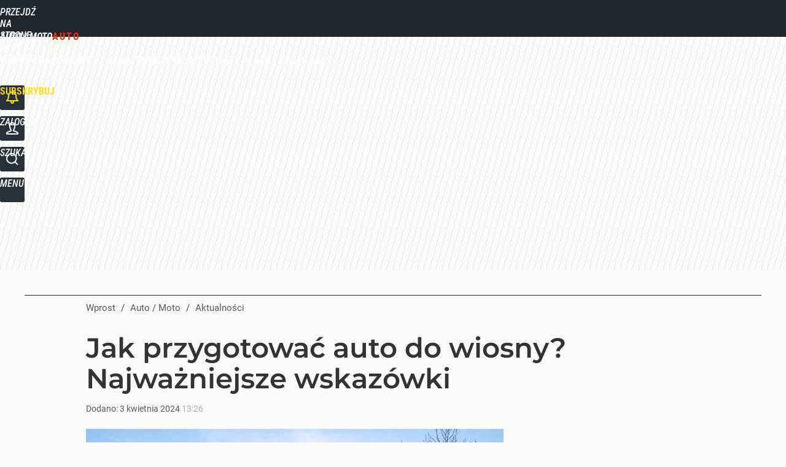

--- FILE ---
content_type: text/html; charset=UTF-8
request_url: https://auto.wprost.pl/aktualnosci/11642218/jak-przygotowac-auto-do-wiosny-najwazniejsze-porady.html
body_size: 22030
content:
<!DOCTYPE html> 
<html lang="pl">
<head>
<title>Jak przygotować auto do wiosny? Najważniejsze porady – Auto / Moto</title>
<link rel="amphtml" href="https://auto.wprost.pl/amp/11642218/jak-przygotowac-auto-do-wiosny-najwazniejsze-porady.html">
<link rel="canonical" href="https://auto.wprost.pl/aktualnosci/11642218/jak-przygotowac-auto-do-wiosny-najwazniejsze-porady.html" type="text/html">
<meta charset="utf-8">
<meta name="description" content="Mycie, pucowanie i sprawdzanie podzespołów. To na początek. A co potem? Jak przygotować auto do wiosny?">
<meta name="keywords" content="jak przygotować auto do wiosny, wskazówka, wiosna, auto, samochód, samochód po zimie, opony zimowe, opony letnie, Marcin Klimkowski, Aktualności, Porady, auto, moto, wprost">
<meta name="robots" content="index,follow,max-image-preview:large">
<meta name="viewport" content="width=device-width, initial-scale=1, minimum-scale=1, user-scalable=yes">
<script>const cmp_provider='consentmanager';!function(){let n=location.hostname.split("."),o=2==n.length?n.slice(-2).join("."):location.hostname;["CookieConsent","euconsent-v2","addtl_consent","noniabvendorconsent","_cmpRepromptHash","gbc_consent","IABGPP_HDR_GppString"].forEach((function(n){document.cookie=n+"=;Max-Age=-99999999;path=/;domain=."+o,document.cookie=n+"=;Max-Age=-99999999;path=/;domain=."+o}))}();</script>
<script>if(!("gdprAppliesGlobally" in window)){window.gdprAppliesGlobally=true}if(!("cmp_id" in window)||window.cmp_id<1){window.cmp_id=0}if(!("cmp_cdid" in window)){window.cmp_cdid="790b202122a02"}if(!("cmp_params" in window)){window.cmp_params=""}if(!("cmp_host" in window)){window.cmp_host="a.delivery.consentmanager.net"}if(!("cmp_cdn" in window)){window.cmp_cdn="cdn.consentmanager.net"}if(!("cmp_proto" in window)){window.cmp_proto="https:"}if(!("cmp_codesrc" in window)){window.cmp_codesrc="0"}window.cmp_getsupportedLangs=function(){var b=["DE","EN","FR","IT","NO","DA","FI","ES","PT","RO","BG","ET","EL","GA","HR","LV","LT","MT","NL","PL","SV","SK","SL","CS","HU","RU","SR","ZH","TR","UK","AR","BS","JA","CY"];if("cmp_customlanguages" in window){for(var a=0;a<window.cmp_customlanguages.length;a++){b.push(window.cmp_customlanguages[a].l.toUpperCase())}}return b};window.cmp_getRTLLangs=function(){var a=["AR"];if("cmp_customlanguages" in window){for(var b=0;b<window.cmp_customlanguages.length;b++){if("r" in window.cmp_customlanguages[b]&&window.cmp_customlanguages[b].r){a.push(window.cmp_customlanguages[b].l)}}}return a};window.cmp_getlang=function(a){if(typeof(a)!="boolean"){a=true}if(a&&typeof(cmp_getlang.usedlang)=="string"&&cmp_getlang.usedlang!==""){return cmp_getlang.usedlang}return window.cmp_getlangs()[0]};window.cmp_extractlang=function(a){if(a.indexOf("cmplang=")!=-1){a=a.substr(a.indexOf("cmplang=")+8,2).toUpperCase();if(a.indexOf("&")!=-1){a=a.substr(0,a.indexOf("&"))}}else{a=""}return a};window.cmp_getlangs=function(){var h=window.cmp_getsupportedLangs();var g=[];var a=location.hash;var f=location.search;var e="cmp_params" in window?window.cmp_params:"";if(cmp_extractlang(a)!=""){g.push(cmp_extractlang(a))}else{if(cmp_extractlang(f)!=""){g.push(cmp_extractlang(f))}else{if(cmp_extractlang(e)!=""){g.push(cmp_extractlang(e))}else{if("cmp_setlang" in window&&window.cmp_setlang!=""){g.push(window.cmp_setlang.toUpperCase())}else{if("cmp_langdetect" in window&&window.cmp_langdetect==1){g.push(window.cmp_getPageLang())}else{g=window.cmp_getBrowserLangs()}}}}}var c=[];for(var d=0;d<g.length;d++){var b=g[d].toUpperCase();if(b.length<2){continue}if(h.indexOf(b)!=-1){c.push(b)}else{if(b.indexOf("-")!=-1){b=b.substr(0,2)}if(h.indexOf(b)!=-1){c.push(b)}}}if(c.length==0&&typeof(cmp_getlang.defaultlang)=="string"&&cmp_getlang.defaultlang!==""){return[cmp_getlang.defaultlang.toUpperCase()]}else{return c.length>0?c:["EN"]}};window.cmp_getPageLangs=function(){var a=window.cmp_getXMLLang();if(a!=""){a=[a.toUpperCase()]}else{a=[]}a=a.concat(window.cmp_getLangsFromURL());return a.length>0?a:["EN"]};window.cmp_getPageLang=function(){var a=window.cmp_getPageLangs();return a.length>0?a[0]:""};window.cmp_getLangsFromURL=function(){var c=window.cmp_getsupportedLangs();var b=location;var m="toUpperCase";var g=b.hostname[m]()+".";var a="/"+b.pathname[m]()+"/";a=a.split("_").join("-");a=a.split("//").join("/");a=a.split("//").join("/");var f=[];for(var e=0;e<c.length;e++){var j=a.substring(0,c[e].length+2);if(g.substring(0,c[e].length+1)==c[e]+"."){f.push(c[e][m]())}else{if(c[e].length==5){var k=c[e].substring(3,5)+"-"+c[e].substring(0,2);if(g.substring(0,k.length+1)==k+"."){f.push(c[e][m]())}}else{if(j=="/"+c[e]+"/"||j=="/"+c[e]+"-"){f.push(c[e][m]())}else{if(j=="/"+c[e].replace("-","/")+"/"||j=="/"+c[e].replace("-","/")+"/"){f.push(c[e][m]())}else{if(c[e].length==5){var k=c[e].substring(3,5)+"-"+c[e].substring(0,2);var h=a.substring(0,k.length+1);if(h=="/"+k+"/"||h=="/"+k.replace("-","/")+"/"){f.push(c[e][m]())}}}}}}}return f};window.cmp_getXMLLang=function(){var c=document.getElementsByTagName("html");if(c.length>0){c=c[0]}else{c=document.documentElement}if(c&&c.getAttribute){var a=c.getAttribute("xml:lang");if(typeof(a)!="string"||a==""){a=c.getAttribute("lang")}if(typeof(a)=="string"&&a!=""){a=a.split("_").join("-").toUpperCase();var b=window.cmp_getsupportedLangs();return b.indexOf(a)!=-1||b.indexOf(a.substr(0,2))!=-1?a:""}else{return""}}};window.cmp_getBrowserLangs=function(){var c="languages" in navigator?navigator.languages:[];var b=[];if(c.length>0){for(var a=0;a<c.length;a++){b.push(c[a])}}if("language" in navigator){b.push(navigator.language)}if("userLanguage" in navigator){b.push(navigator.userLanguage)}return b};(function(){var C=document;var D=C.getElementsByTagName;var o=window;var t="";var h="";var k="";var F=function(e){var i="cmp_"+e;e="cmp"+e+"=";var d="";var l=e.length;var K=location;var L=K.hash;var w=K.search;var u=L.indexOf(e);var J=w.indexOf(e);if(u!=-1){d=L.substring(u+l,9999)}else{if(J!=-1){d=w.substring(J+l,9999)}else{return i in o&&typeof(o[i])!=="function"?o[i]:""}}var I=d.indexOf("&");if(I!=-1){d=d.substring(0,I)}return d};var j=F("lang");if(j!=""){t=j;k=t}else{if("cmp_getlang" in o){t=o.cmp_getlang().toLowerCase();h=o.cmp_getlangs().slice(0,3).join("_");k=o.cmp_getPageLangs().slice(0,3).join("_");if("cmp_customlanguages" in o){var m=o.cmp_customlanguages;for(var y=0;y<m.length;y++){var a=m[y].l.toLowerCase();if(a==t){t="en"}}}}}var q=("cmp_proto" in o)?o.cmp_proto:"https:";if(q!="http:"&&q!="https:"){q="https:"}var n=("cmp_ref" in o)?o.cmp_ref:location.href;if(n.length>300){n=n.substring(0,300)}var A=function(d){var M=C.createElement("script");M.setAttribute("data-cmp-ab","1");M.type="text/javascript";M.async=true;M.src=d;var L=["body","div","span","script","head"];var w="currentScript";var J="parentElement";var l="appendChild";var K="body";if(C[w]&&C[w][J]){C[w][J][l](M)}else{if(C[K]){C[K][l](M)}else{for(var u=0;u<L.length;u++){var I=D(L[u]);if(I.length>0){I[0][l](M);break}}}}};var b=F("design");var c=F("regulationkey");var z=F("gppkey");var s=F("att");var f=o.encodeURIComponent;var g;try{g=C.cookie.length>0}catch(B){g=false}var x=F("darkmode");if(x=="0"){x=0}else{if(x=="1"){x=1}else{try{if("matchMedia" in window&&window.matchMedia){var H=window.matchMedia("(prefers-color-scheme: dark)");if("matches" in H&&H.matches){x=1}}}catch(B){x=0}}}var p=q+"//"+o.cmp_host+"/delivery/cmp.php?";p+=("cmp_id" in o&&o.cmp_id>0?"id="+o.cmp_id:"")+("cmp_cdid" in o?"&cdid="+o.cmp_cdid:"")+"&h="+f(n);p+=(b!=""?"&cmpdesign="+f(b):"")+(c!=""?"&cmpregulationkey="+f(c):"")+(z!=""?"&cmpgppkey="+f(z):"");p+=(s!=""?"&cmpatt="+f(s):"")+("cmp_params" in o?"&"+o.cmp_params:"")+(g?"&__cmpfcc=1":"");p+=(x>0?"&cmpdarkmode=1":"");A(p+"&l="+f(t)+"&ls="+f(h)+"&lp="+f(k)+"&o="+(new Date()).getTime());if(!("cmp_quickstub" in window)){var r="js";var v=F("debugunminimized")!=""?"":".min";if(F("debugcoverage")=="1"){r="instrumented";v=""}if(F("debugtest")=="1"){r="jstests";v=""}var G=new Date();var E=G.getFullYear()+"-"+(G.getMonth()+1)+"-"+G.getDate();A(q+"//"+o.cmp_cdn+"/delivery/"+r+"/cmp_final"+v+".js?t="+E)}})();window.cmp_rc=function(c,b){var l;try{l=document.cookie}catch(h){l=""}var j="";var f=0;var g=false;while(l!=""&&f<100){f++;while(l.substr(0,1)==" "){l=l.substr(1,l.length)}var k=l.substring(0,l.indexOf("="));if(l.indexOf(";")!=-1){var m=l.substring(l.indexOf("=")+1,l.indexOf(";"))}else{var m=l.substr(l.indexOf("=")+1,l.length)}if(c==k){j=m;g=true}var d=l.indexOf(";")+1;if(d==0){d=l.length}l=l.substring(d,l.length)}if(!g&&typeof(b)=="string"){j=b}return(j)};window.cmp_stub=function(){var a=arguments;__cmp.a=__cmp.a||[];if(!a.length){return __cmp.a}else{if(a[0]==="ping"){if(a[1]===2){a[2]({gdprApplies:gdprAppliesGlobally,cmpLoaded:false,cmpStatus:"stub",displayStatus:"hidden",apiVersion:"2.2",cmpId:31},true)}else{a[2](false,true)}}else{if(a[0]==="getTCData"){__cmp.a.push([].slice.apply(a))}else{if(a[0]==="addEventListener"||a[0]==="removeEventListener"){__cmp.a.push([].slice.apply(a))}else{if(a.length==4&&a[3]===false){a[2]({},false)}else{__cmp.a.push([].slice.apply(a))}}}}}};window.cmp_dsastub=function(){var a=arguments;a[0]="dsa."+a[0];window.cmp_gppstub(a)};window.cmp_gppstub=function(){var c=arguments;__gpp.q=__gpp.q||[];if(!c.length){return __gpp.q}var h=c[0];var g=c.length>1?c[1]:null;var f=c.length>2?c[2]:null;var a=null;var j=false;if(h==="ping"){a=window.cmp_gpp_ping();j=true}else{if(h==="addEventListener"){__gpp.e=__gpp.e||[];if(!("lastId" in __gpp)){__gpp.lastId=0}__gpp.lastId++;var d=__gpp.lastId;__gpp.e.push({id:d,callback:g});a={eventName:"listenerRegistered",listenerId:d,data:true,pingData:window.cmp_gpp_ping()};j=true}else{if(h==="removeEventListener"){__gpp.e=__gpp.e||[];a=false;for(var e=0;e<__gpp.e.length;e++){if(__gpp.e[e].id==f){__gpp.e[e].splice(e,1);a=true;break}}j=true}else{__gpp.q.push([].slice.apply(c))}}}if(a!==null&&typeof(g)==="function"){g(a,j)}};window.cmp_gpp_ping=function(){return{gppVersion:"1.1",cmpStatus:"stub",cmpDisplayStatus:"hidden",signalStatus:"not ready",supportedAPIs:["2:tcfeuv2","5:tcfcav1","7:usnat","8:usca","9:usva","10:usco","11:usut","12:usct","13:usfl","14:usmt","15:usor","16:ustx","17:usde","18:usia","19:usne","20:usnh","21:usnj","22:ustn"],cmpId:31,sectionList:[],applicableSections:[0],gppString:"",parsedSections:{}}};window.cmp_addFrame=function(b){if(!window.frames[b]){if(document.body){var a=document.createElement("iframe");a.style.cssText="display:none";if("cmp_cdn" in window&&"cmp_ultrablocking" in window&&window.cmp_ultrablocking>0){a.src="//"+window.cmp_cdn+"/delivery/empty.html"}a.name=b;a.setAttribute("title","Intentionally hidden, please ignore");a.setAttribute("role","none");a.setAttribute("tabindex","-1");document.body.appendChild(a)}else{window.setTimeout(window.cmp_addFrame,10,b)}}};window.cmp_msghandler=function(d){var a=typeof d.data==="string";try{var c=a?JSON.parse(d.data):d.data}catch(f){var c=null}if(typeof(c)==="object"&&c!==null&&"__cmpCall" in c){var b=c.__cmpCall;window.__cmp(b.command,b.parameter,function(h,g){var e={__cmpReturn:{returnValue:h,success:g,callId:b.callId}};d.source.postMessage(a?JSON.stringify(e):e,"*")})}if(typeof(c)==="object"&&c!==null&&"__tcfapiCall" in c){var b=c.__tcfapiCall;window.__tcfapi(b.command,b.version,function(h,g){var e={__tcfapiReturn:{returnValue:h,success:g,callId:b.callId}};d.source.postMessage(a?JSON.stringify(e):e,"*")},b.parameter)}if(typeof(c)==="object"&&c!==null&&"__gppCall" in c){var b=c.__gppCall;window.__gpp(b.command,function(h,g){var e={__gppReturn:{returnValue:h,success:g,callId:b.callId}};d.source.postMessage(a?JSON.stringify(e):e,"*")},"parameter" in b?b.parameter:null,"version" in b?b.version:1)}if(typeof(c)==="object"&&c!==null&&"__dsaCall" in c){var b=c.__dsaCall;window.__dsa(b.command,function(h,g){var e={__dsaReturn:{returnValue:h,success:g,callId:b.callId}};d.source.postMessage(a?JSON.stringify(e):e,"*")},"parameter" in b?b.parameter:null,"version" in b?b.version:1)}};window.cmp_setStub=function(a){if(!(a in window)||(typeof(window[a])!=="function"&&typeof(window[a])!=="object"&&(typeof(window[a])==="undefined"||window[a]!==null))){window[a]=window.cmp_stub;window[a].msgHandler=window.cmp_msghandler;window.addEventListener("message",window.cmp_msghandler,false)}};window.cmp_setGppStub=function(a){if(!(a in window)||(typeof(window[a])!=="function"&&typeof(window[a])!=="object"&&(typeof(window[a])==="undefined"||window[a]!==null))){window[a]=window.cmp_gppstub;window[a].msgHandler=window.cmp_msghandler;window.addEventListener("message",window.cmp_msghandler,false)}};if(!("cmp_noiframepixel" in window)){window.cmp_addFrame("__cmpLocator")}if((!("cmp_disabletcf" in window)||!window.cmp_disabletcf)&&!("cmp_noiframepixel" in window)){window.cmp_addFrame("__tcfapiLocator")}if((!("cmp_disablegpp" in window)||!window.cmp_disablegpp)&&!("cmp_noiframepixel" in window)){window.cmp_addFrame("__gppLocator")}if((!("cmp_disabledsa" in window)||!window.cmp_disabledsa)&&!("cmp_noiframepixel" in window)){window.cmp_addFrame("__dsaLocator")}window.cmp_setStub("__cmp");if(!("cmp_disabletcf" in window)||!window.cmp_disabletcf){window.cmp_setStub("__tcfapi")}if(!("cmp_disablegpp" in window)||!window.cmp_disablegpp){window.cmp_setGppStub("__gpp")}if(!("cmp_disabledsa" in window)||!window.cmp_disabledsa){window.cmp_setGppStub("__dsa")};</script>
<meta name="theme-color" content="#20272F">
<meta name="application-name" content="Auto / Moto">
<meta name="msapplication-tooltip" content="Auto / Moto">
<meta name="msapplication-TileColor" content="#20272F">
<meta name="msapplication-wide310x150logo" content="https://auto.wprost.pl/wprost/_i/icons/wprost-favicon-01-310x150.png">
<meta name="msapplication-square70x70logo" content="https://auto.wprost.pl/wprost/_i/icons/wprost-favicon-01-70x70.png">
<meta name="msapplication-square150x150logo" content="https://auto.wprost.pl/wprost/_i/icons/wprost-favicon-01-150x150.png">
<meta name="msapplication-square310x310logo" content="https://auto.wprost.pl/wprost/_i/icons/wprost-favicon-01-310x310.png">
<meta name="HandheldFriendly" content="true">
<meta name="apple-mobile-web-app-capable" content="true">
<meta name="apple-mobile-web-app-status-bar-style" content="black">
<meta name="DC.title" content="Jak przygotować auto do wiosny? Najważniejsze wskazówki">
<meta name="DC.subject" content="Auto / Moto">
<meta name="DC.description" content="Mycie, pucowanie i sprawdzanie podzespołów. To na początek. A co potem? Jak przygotować auto do wiosny?">
<meta name="DC.identifier" content="https://auto.wprost.pl/11642218">
<meta name="DC.date" content="2024-04-03">
<meta name="DC.type" content="Text">
<meta name="DC.creator" content="Marcin Klimkowski">
<meta name="DC.publisher" content="Marcin Klimkowski">
<meta name="twitter:card" content="summary_large_image">
<meta name="twitter:site" content="@TygodnikWPROST">
<meta name="twitter:url" content="https://auto.wprost.pl/aktualnosci/11642218/jak-przygotowac-auto-do-wiosny-najwazniejsze-porady.html">
<meta name="twitter:title" content="Jak przygotować auto do wiosny? Najważniejsze wskazówki">
<meta name="twitter:description" content="Mycie, pucowanie i sprawdzanie podzespołów. To na początek. A co potem? Jak przygotować auto do wiosny?">
<meta name="twitter:image" content="https://img.wprost.pl/img/jak-przygotowac-auto-do-wiosny-najwazniejsze-porady/e5/85/999270bbcfc4dd5cf49b3a097e59.webp">
<meta name="twitter:image:alt" content="jak-przygotowac-auto-do-wiosny-najwazniejsze-porady">
<meta property="article:published_time" content="2024-04-03T13:26:00+02:00">
<meta property="article:modified_time" content="2024-04-03T13:26:00+02:00">
<meta property="article:publisher" content="https://www.facebook.com/tygodnikwprost/">
<meta property="og:title" content="Jak przygotować auto do wiosny? Najważniejsze wskazówki">
<meta property="og:description" content="Mycie, pucowanie i sprawdzanie podzespołów. To na początek. A co potem? Jak przygotować auto do wiosny?">
<meta property="og:url" content="https://auto.wprost.pl/aktualnosci/11642218/jak-przygotowac-auto-do-wiosny-najwazniejsze-porady.html">
<meta property="og:image" content="https://img.wprost.pl/img/jak-przygotowac-auto-do-wiosny-najwazniejsze-porady/e5/85/999270bbcfc4dd5cf49b3a097e59.webp">
<meta property="og:type" content="article">
<meta property="og:site_name" content="Auto / Moto">
<meta property="og:locale" content="pl_PL">
<meta property="og:image:alt" content="jak-przygotowac-auto-do-wiosny-najwazniejsze-porady">
<meta property="og:updated_time" content="2024-04-03T13:26:00+02:00">
<meta property="fb:app_id" content="1585785492147208">
<link rel="dns-prefetch" href="//img.wprost.pl">
<link rel="dns-prefetch" href="//info.wprost.pl">
<link rel="dns-prefetch" href="//embed.wprost.pl">
<link rel="dns-prefetch" href="//cdnjs.cloudflare.com"> 
<link rel="dns-prefetch" href="//fonts.gstatic.com">
<link rel="dns-prefetch" href="//use.typekit.net">
<link rel="dns-prefetch" href="//www.youtube.com">  
<link rel="dns-prefetch" href="//www.google.com">
<link rel="dns-prefetch" href="//gapl.hit.gemius.pl">
<link rel="dns-prefetch" href="//s.hit.gemius.pl">
<link rel="dns-prefetch" href="//www.googletagmanager.com">
<link rel="dns-prefetch" href="//www.google-analytics.com">
<link rel="dns-prefetch" href="//www.googletagservices.com">
<link rel="dns-prefetch" href="//region1.analytics.google.com">
<link rel="dns-prefetch" href="//cdn.id5-sync.com">
<link rel="dns-prefetch" href="//cdn.prod.uidapi.com">
<link rel="dns-prefetch" href="//securepubads.g.doubleclick.net">
<link rel="dns-prefetch" href="//stats.g.doubleclick.net">
<link rel="dns-prefetch" href="//cm.g.doubleclick.net">
<link rel="dns-prefetch" href="//pagead2.googlesyndication.com">
<link rel="dns-prefetch" href="//tpc.googlesyndication.com">
<link rel="dns-prefetch" href="//cmp.inmobi.com">
<link rel="dns-prefetch" href="//cmp.optad360.io">
<link rel="dns-prefetch" href="//get.optad360.io">
<link rel="dns-prefetch" href="//static.criteo.net">
<link rel="dns-prefetch" href="//www.statsforads.com">	
<link rel="dns-prefetch" href="//optad360.mgr.consensu.org">
<link rel="dns-prefetch" href="//video.onnetwork.tv">	
<link rel="dns-prefetch" href="//invstatic101.creativecdn.com">
<link rel="dns-prefetch" href="//api.deep.bi">
<link rel="dns-prefetch" href="//scoring.deep.bi"> 
<link rel="dns-prefetch" href="//an.facebook.com">
<link rel="dns-prefetch" href="//www.facebook.com">
<link rel="dns-prefetch" href="//connect.facebook.net">
<link rel="dns-prefetch" href="//staticxx.facebook.com">
<link rel="dns-prefetch" href="//cdn.pushpushgo.com">
<link rel="dns-prefetch" href="//s-eu-1.pushpushgo.com">
<link rel="preload" href="https://img.wprost.pl/_fonts/Roboto/KFOmCnqEu92Fr1Mu4mxK.woff2" as="font" type="font/woff2" crossorigin="anonymous">
<link rel="preload" href="https://img.wprost.pl/_fonts/Roboto/KFOmCnqEu92Fr1Mu7GxKOzY.woff2" as="font" type="font/woff2" crossorigin="anonymous">
<link rel="preload" href="https://img.wprost.pl/_fonts/Roboto/KFOlCnqEu92Fr1MmEU9fBBc4.woff2" as="font" type="font/woff2" crossorigin="anonymous">
<link rel="preload" href="https://img.wprost.pl/_fonts/Roboto/KFOlCnqEu92Fr1MmEU9fChc4EsA.woff2" as="font" type="font/woff2" crossorigin="anonymous">
<link rel="preload" href="https://img.wprost.pl/_fonts/Roboto/KFOlCnqEu92Fr1MmWUlfBBc4.woff2" as="font" type="font/woff2" crossorigin="anonymous">
<link rel="preload" href="https://img.wprost.pl/_fonts/Roboto/KFOlCnqEu92Fr1MmWUlfChc4EsA.woff2" as="font" type="font/woff2" crossorigin="anonymous">
<link rel="preload" href="https://img.wprost.pl/_fonts/RobotoCondensed/ieVl2ZhZI2eCN5jzbjEETS9weq8-19K7DQ.woff2" as="font" type="font/woff2" crossorigin="anonymous">
<link rel="preload" href="https://img.wprost.pl/_fonts/RobotoCondensed/ieVl2ZhZI2eCN5jzbjEETS9weq8-19y7DRs5.woff2" as="font" type="font/woff2" crossorigin="anonymous">
<link rel="preload" href="https://img.wprost.pl/_fonts/Montserrat/JTUSjIg1_i6t8kCHKm459Wlhyw.woff2" as="font" type="font/woff2" crossorigin="anonymous">
<link rel="preload" href="https://img.wprost.pl/_fonts/Montserrat/JTUSjIg1_i6t8kCHKm459Wdhyzbi.woff2" as="font" type="font/woff2" crossorigin="anonymous">
<link rel="preload" href="https://img.wprost.pl/_fonts/Muli/7Aulp_0qiz-aVz7u3PJLcUMYOFlnl0k30eg.woff2" as="font" type="font/woff2" crossorigin="anonymous">
<link rel="preload" href="https://img.wprost.pl/_fonts/Muli/7Aulp_0qiz-aVz7u3PJLcUMYOFnOkEk30eg.woff2" as="font" type="font/woff2" crossorigin="anonymous">
<link rel="preload" href="https://img.wprost.pl/_fonts/Muli/7Aulp_0qiz-aVz7u3PJLcUMYOFlOl0k30eg.woff2" as="font" type="font/woff2" crossorigin="anonymous">
<link rel="preload" href="https://img.wprost.pl/_fonts/Muli/7Aulp_0qiz-aVz7u3PJLcUMYOFkQl0k30eg.woff2" as="font" type="font/woff2" crossorigin="anonymous">
<link rel="preload" href="https://img.wprost.pl/_fonts/Muli/7Aujp_0qiz-afTfcIyoiGtm2P0wG089z4eqVww.woff2" as="font" type="font/woff2" crossorigin="anonymous">
<link rel="preload" href="https://img.wprost.pl/_fonts/Muli/7Aulp_0qiz-aVz7u3PJLcUMYOFmQkEk30eg.woff2" as="font" type="font/woff2" crossorigin="anonymous">
<link rel="preload" href="https://img.wprost.pl/_fonts/Muli/7Aulp_0qiz-aVz7u3PJLcUMYOFlnl0k50eiNxw.woff2" as="font" type="font/woff2" crossorigin="anonymous">
<link rel="preload" href="https://img.wprost.pl/_fonts/Muli/7Aulp_0qiz-aVz7u3PJLcUMYOFnOkEk50eiNxw.woff2" as="font" type="font/woff2" crossorigin="anonymous">
<link rel="preload" href="https://img.wprost.pl/_fonts/Muli/7Aulp_0qiz-aVz7u3PJLcUMYOFlOl0k50eiNxw.woff2" as="font" type="font/woff2" crossorigin="anonymous">
<link rel="preload" href="https://img.wprost.pl/_fonts/Muli/7Aulp_0qiz-aVz7u3PJLcUMYOFkQl0k50eiNxw.woff2" as="font" type="font/woff2" crossorigin="anonymous">
<link rel="preload" href="https://img.wprost.pl/_fonts/Muli/7Aujp_0qiz-afTfcIyoiGtm2P0wG089z4eSVw0iC.woff2" as="font" type="font/woff2" crossorigin="anonymous">
<link rel="preload" href="https://img.wprost.pl/_fonts/Muli/7Aulp_0qiz-aVz7u3PJLcUMYOFmQkEk50eiNxw.woff2" as="font" type="font/woff2" crossorigin="anonymous">
<link rel="apple-touch-icon" href="https://auto.wprost.pl/wprost/_i/icons/wprost-favicon-01-57x57.png" sizes="57x57">
<link rel="apple-touch-icon" href="https://auto.wprost.pl/wprost/_i/icons/wprost-favicon-01-60x60.png" sizes="60x60">
<link rel="apple-touch-icon" href="https://auto.wprost.pl/wprost/_i/icons/wprost-favicon-01-72x72.png" sizes="72x72">
<link rel="apple-touch-icon" href="https://auto.wprost.pl/wprost/_i/icons/wprost-favicon-01-76x76.png" sizes="76x76">
<link rel="apple-touch-icon" href="https://auto.wprost.pl/wprost/_i/icons/wprost-favicon-01-114x114.png" sizes="114x114">
<link rel="apple-touch-icon" href="https://auto.wprost.pl/wprost/_i/icons/wprost-favicon-01-120x120.png" sizes="120x120">
<link rel="apple-touch-icon" href="https://auto.wprost.pl/wprost/_i/icons/wprost-favicon-01-144x144.png" sizes="144x144">
<link rel="apple-touch-icon" href="https://auto.wprost.pl/wprost/_i/icons/wprost-favicon-01-152x152.png" sizes="152x152">
<link rel="apple-touch-icon" href="https://auto.wprost.pl/wprost/_i/icons/wprost-favicon-01-180x180.png" sizes="180x180">
<link rel="apple-touch-icon" href="https://auto.wprost.pl/wprost/_i/icons/wprost-favicon-01-192x192.png" sizes="192x192">
<link rel="manifest" href="https://auto.wprost.pl/manifest">
<link rel="search" href="https://auto.wprost.pl/search" title="Wyszukaj na Auto Wprost" type="application/opensearchdescription+xml">
<link rel="alternate" href="https://auto.wprost.pl/rss" title="Auto / Moto" type="application/rss+xml">
<link rel="alternate" href="https://auto.wprost.pl/rss/aktualnosci" title="Aktualności" type="application/rss+xml">
<link rel="alternate" href="https://auto.wprost.pl/rss/nowe" title="Nowe" type="application/rss+xml">
<link rel="alternate" href="https://auto.wprost.pl/rss/uzywane" title="Używane" type="application/rss+xml">
<link rel="alternate" href="https://auto.wprost.pl/rss/testy" title="Testy" type="application/rss+xml">
<link rel="alternate" href="https://auto.wprost.pl/rss/porady" title="Porady" type="application/rss+xml">
<link rel="alternate" href="https://auto.wprost.pl/rss/rankingi" title="Rankingi" type="application/rss+xml">
<link rel="alternate" href="https://auto.wprost.pl/rss/rynek" title="Rynek" type="application/rss+xml">
<link rel="publisher" href="https://plus.google.com/106393758655828062142">
<link rel="preload" imagesrcset="https://img.wprost.pl/img/jak-przygotowac-auto-do-wiosny-najwazniejsze-porady/36/6f/634f4fd47f0e2843bf9ecafd44f7.webp ,https://img.wprost.pl/img/jak-przygotowac-auto-do-wiosny-najwazniejsze-porady/1b/9c/e18a9977375a8a1e3f2c61dc2482.webp 1.5x ,https://img.wprost.pl/img/jak-przygotowac-auto-do-wiosny-najwazniejsze-porady/43/23/cbf4e4df6bbf4e2eff6136589b2a.webp 2x" as="image" media="(min-width: 1195px)">
<link rel="preload" imagesrcset="https://img.wprost.pl/img/jak-przygotowac-auto-do-wiosny-najwazniejsze-porady/c7/7a/e7aa8650967cb147eb7ac40f0f75.webp, https://img.wprost.pl/img/jak-przygotowac-auto-do-wiosny-najwazniejsze-porady/1b/9c/e18a9977375a8a1e3f2c61dc2482.webp 1.5x, https://img.wprost.pl/img/jak-przygotowac-auto-do-wiosny-najwazniejsze-porady/43/23/cbf4e4df6bbf4e2eff6136589b2a.webp 2x" as="image" media="(min-width: 480px) and (max-width: 1194px)">
<link rel="preload" imagesrcset="https://img.wprost.pl/img/jak-przygotowac-auto-do-wiosny-najwazniejsze-porady/09/2e/f24197bb59a33fd45bcf383fef25.webp, https://img.wprost.pl/img/jak-przygotowac-auto-do-wiosny-najwazniejsze-porady/23/1c/bddba8xx9e0e8d8d8a9c078dfc09.webp 1.5x, https://img.wprost.pl/img/jak-przygotowac-auto-do-wiosny-najwazniejsze-porady/6e/c5/589c409782d46645682641cb789c.webp 2x" as="image" media="(max-width: 480px)">
<link rel="shortlink" href="https://auto.wprost.pl/11642218" type="text/html">
<link rel="shortcut icon" href="/wprost/_i/icons/wprost-favicon-01.ico" type="image/x-icon">
<link rel="icon" href="/wprost/_i/icons/wprost-favicon-01-64x64.png" type="image/png">
<link rel="preconnect" href="https://api.deep.bi">
<link rel="preconnect" href="https://scoring.deep.bi">
<link rel="preload" href="https://securepubads.g.doubleclick.net/tag/js/gpt.js" as="script">
<link rel="stylesheet" type="text/css" media="screen" href="/_static/Roboto-RobotoCondensed-Montserrat-Muli-f218a4241090bbf3f1985d59120369a2-content.css">
<link rel="preload" type="text/css" media="screen" href="/_static/Roboto-RobotoCondensed-Montserrat-Muli-f218a4241090bbf3f1985d59120369a2-content.css" as="style">
<link rel="stylesheet" type="text/css" media="screen" href="/_static/many-files-cb63a8e237d2120457f888f1d8803ffa-3d2c9ac4097046212ac572582fb20930-content.css">
<link rel="preload" type="text/css" media="screen" href="/_static/many-files-cb63a8e237d2120457f888f1d8803ffa-3d2c9ac4097046212ac572582fb20930-content.css" as="style">
<link rel="stylesheet" type="text/css" media="screen" href="/_static/ads-define-layout-automoto-402f9a1e2ae291cf82738bc3874c7a83-content.css">
<link rel="preload" type="text/css" media="screen" href="/_static/ads-define-layout-automoto-402f9a1e2ae291cf82738bc3874c7a83-content.css" as="style"><script src="https://securepubads.g.doubleclick.net/tag/js/gpt.js" async 
        class="cmplazyload" 
        data-cmp-vendor="1498" 
        data-cmp-src="https://securepubads.g.doubleclick.net/tag/js/gpt.js"></script>
<script>	
  var googletag = googletag || {};
  googletag.cmd = googletag.cmd || [];
</script>
<script>
  googletag.cmd.push(function() {
    googletag.pubads().enableSingleRequest();
    googletag.pubads().setTargeting('Wprost_sekcja', 'motoryzacja');
    //// googletag.enableServices();
  });
</script>
<!-- Global site tag (gtag.js) - Google Analytics -->
<script async src="https://www.googletagmanager.com/gtag/js?id=G-76JW1KVZM8"></script>
<script>
  GA_TRACKING_ID = 'G-76JW1KVZM8';
  window.dataLayer = window.dataLayer || [];
  function gtag(){dataLayer.push(arguments);}
  gtag('js', new Date());
  gtag('config', GA_TRACKING_ID);
</script>
<!-- (C)2000-2024 Gemius SA - gemiusPrism -->
<script>
var pp_gemius_identifier = 'zPnq72tE.39cXpoLg9LIEuVzj33RBg9oeUTB6QWLX1..X7';
function gemius_pending(i) { window[i] = window[i] || function() {var x = window[i+'_pdata'] = window[i+'_pdata'] || []; x[x.length]=Array.prototype.slice.call(arguments, 0);};};
(function(cmds) { var c; while(c = cmds.pop()) gemius_pending(c)})(['gemius_cmd', 'gemius_hit', 'gemius_event', 'gemius_init', 'pp_gemius_hit', 'pp_gemius_event', 'pp_gemius_init']);
window.pp_gemius_cmd = window.pp_gemius_cmd || window.gemius_cmd;
(function(d,t) {try {var gt=d.createElement(t),s=d.getElementsByTagName(t)[0],l='http'+((location.protocol=='https:')?'s':''); gt.setAttribute('async','async');
gt.setAttribute('defer','defer'); gt.src=l+'://advice.hit.gemius.pl/xgemius.min.js'; s.parentNode.insertBefore(gt,s);} catch (e) {}})(document,'script');
</script>
<script>
window.deep = false;
/* Deep Tracker (c) v3.0.16 */
"use strict";!function(){for(var t,e;!(t=window.document.getElementsByTagName("head")[0]);)window.document.getElementsByTagName("html")[0].appendChild(window.document.createElement("head"));"function"!=typeof window.document.querySelectorAll&&((e=window.document.createElement("script")).type="text/javascript",e.charset="utf-8",e.setAttribute("crossorigin","anonymous"),e.async=!0,e.src=(window.document.location.protocol||"http:")+"//api.deep.bi/v3/sizzle.js",t.appendChild(e)),(e=window.document.createElement("script")).type="text/javascript",e.charset="utf-8",e.setAttribute("crossorigin","anonymous"),e.async=!0,e.src=(window.document.location.protocol||"http:")+"//api.deep.bi/v3/init.js",t.appendChild(e)}();
</script>
<script>
var deep_service_ident = "wprost",
    deep_customer = ((localStorage.getItem('logged-in') == 1) ? {loggedin: true, id: localStorage.getItem('logged-id'), type: localStorage.getItem('logged-type')} : {loggedin: false})
    deep_init_content = {"wprost":{"article":{"site_name":"Auto \/ Moto","host":"auto.wprost.pl","path":"\/aktualnosci\/11642218\/jak-przygotowac-auto-do-wiosny-najwazniejsze-porady.html","url":"https:\/\/auto.wprost.pl\/aktualnosci\/11642218\/jak-przygotowac-auto-do-wiosny-najwazniejsze-porady.html","id":11642218,"title":"Jak przygotować auto do wiosny? Najważniejsze wskazówki","webtitle":"Jak przygotować auto do wiosny? Najważniejsze porady","keywords":["jak przygotować auto do wiosny","wskazówka","wiosna","auto","samochód","samochód po zimie","opony zimowe","opony letnie"],"url_short":"https:\/\/auto.wprost.pl\/11642218","url_canonical":"https:\/\/auto.wprost.pl\/aktualnosci\/11642218\/jak-przygotowac-auto-do-wiosny-najwazniejsze-porady.html","container_path":"\/aktualnosci\/","container_title":"Aktualności","sponsored":0,"evergreen":0,"copyrighted":0,"payable":0,"premium":0,"word_count":553,"has_faq":0,"has_post":0,"has_quiz":0,"has_audio":0,"has_video":0,"has_recipe":0,"has_plugin":0,"has_gallery":0,"has_questioning":0,"has_presentation":0,"has_live_relation":0,"publisher":{"name":"Marcin Klimkowski","id":340},"author":["Marcin Klimkowski"],"categories":["Aktualności","Porady"],"image":{"width":2175,"preview":"large"},"publication":{"date":"2024-04-03","datetime":"2024-04-03T13:26:00+02:00","ts":1712143560,"day":"Wed","month":"Apr","year":"2024"}},"host_name":"auto.wprost.pl","site_name":"Auto \/ Moto"}};
var deepInitializerListenerId = setInterval(function () {
    try {
        if (window.hasOwnProperty("deepTracker") && window.deepTracker && window.deepTracker.isInitialized()) {
            clearInterval(deepInitializerListenerId);
            window.deep = window.deepTracker.track("j7odeRmIZNFp", "Da16NqKwj2619hxwdhdGH9u1");
            window.deep.options.trackconsent = true;
            window.deep.options.dntignore = true;
            window.deep.options.media = false;
            window.deep.options.scrolldepth = false;
            window.deep.addElements([{"type": "article", "selector": "#element .element-article .article"}]);
            deep.options.scoring = {initialRequest : true}; 
            if (typeof deep_init_content == 'object')
                deep_init_content[deep_service_ident].customer = deep_customer;
            window.deep(deep_init_content); 
        }
    } catch (error) {}
});
</script>
<script type="application/ld+json">
{"@context":"https:\/\/schema.org","@type":"WebSite","@id":"https:\/\/auto.wprost.pl#site","url":"https:\/\/auto.wprost.pl","hasPart":{"@type":"WebPage","@id":"https:\/\/auto.wprost.pl"},"name":"Auto \/ Moto","description":"Auto Wprost - portal motoryzacyjny. Nowości, porady, testy i finanse","keywords":"auto, moto, wprost","thumbnailUrl":"https:\/\/auto.wprost.pl\/wprost\/_i\/icons\/wprost-favicon-01-64x64.png","publisher":{"@type":"Organization","name":"Wprost","url":"https:\/\/www.wprost.pl\/","logo":{"@type":"ImageObject","url":"https:\/\/www.wprost.pl\/wprost\/_i\/icons\/wprost-favicon-512x512.png","width":"512px","height":"512px"},"sameAs":["https:\/\/www.facebook.com\/tygodnikwprost\/","https:\/\/twitter.com\/TygodnikWPROST","https:\/\/www.youtube.com\/user\/AWRWprost","https:\/\/news.google.com\/publications\/CAAqBwgKMPr4jwsw88ejAw?hl=pl&gl=PL&ceid=PL%3Apl"]},"copyrightHolder":{"@type":"Organization","name":"AWR Wprost","url":"https:\/\/www.wprost.pl\/o-awr-wprost","logo":{"@type":"ImageObject","url":"https:\/\/www.wprost.pl\/wprost\/_i\/icons\/wprost-favicon-512x512.png","width":"512px","height":"512px"}},"potentialAction":{"@type":"SearchAction","target":"https:\/\/auto.wprost.pl\/wyszukaj\/{search_term_string}","query-input":"required name=search_term_string"}}
</script>
<script type="application/ld+json">
{"@context":"https:\/\/schema.org","@type":"WebPage","@id":"https:\/\/auto.wprost.pl\/aktualnosci\/11642218\/jak-przygotowac-auto-do-wiosny-najwazniejsze-porady.html#page","url":"https:\/\/auto.wprost.pl\/aktualnosci\/11642218\/jak-przygotowac-auto-do-wiosny-najwazniejsze-porady.html","isPartOf":{"@type":"WebSite","@id":"https:\/\/auto.wprost.pl#site"},"name":"Jak przygotować auto do wiosny? Najważniejsze wskazówki","keywords":"auto, moto","thumbnailUrl":"https:\/\/auto.wprost.pl\/wprost\/_i\/icons\/wprost-favicon-01-64x64.png","publisher":{"@type":"Organization","name":"Wprost","url":"https:\/\/www.wprost.pl\/","logo":{"@type":"ImageObject","url":"https:\/\/www.wprost.pl\/wprost\/_i\/icons\/wprost-favicon-512x512.png","width":"512px","height":"512px"}},"copyrightHolder":{"@type":"Organization","name":"AWR Wprost","url":"https:\/\/www.wprost.pl\/o-awr-wprost","logo":{"@type":"ImageObject","url":"https:\/\/www.wprost.pl\/wprost\/_i\/icons\/wprost-favicon-512x512.png","width":"512px","height":"512px"}},"speakable":{"@type":"SpeakableSpecification","xpath":["\/html\/head\/title","\/html\/head\/meta[@name='description']\/@content"]},"description":"Mycie, pucowanie i sprawdzanie podzespołów. To na początek. A co potem? Jak przygotować auto do wiosny?"}
</script>
<script type="application/ld+json">
{"@context":"https:\/\/schema.org","@type":"BreadcrumbList","name":"Menu nawigacyjne","itemListElement":[{"@type":"ListItem","position":1,"item":"https:\/\/auto.wprost.pl","name":"Auto \/ Moto"},{"@type":"ListItem","position":2,"item":"https:\/\/auto.wprost.pl\/aktualnosci","name":"Aktualności"}]}
</script>
<script type="application/ld+json">
{"@context":"https:\/\/schema.org","@type":"NewsArticle","name":"Jak przygotować auto do wiosny? Najważniejsze wskazówki","url":"https:\/\/auto.wprost.pl\/aktualnosci\/11642218\/jak-przygotowac-auto-do-wiosny-najwazniejsze-porady.html","headline":"Jak przygotować auto do wiosny? Najważniejsze porady","alternativeHeadline":"Jak przygotować auto do wiosny? Najważniejsze porady","datePublished":"2024-04-03T13:26:00+02:00","dateModified":"2024-04-03T13:26:00+02:00","keywords":"jak przygotować auto do wiosny, wskazówka, wiosna, auto, samochód, samochód po zimie, opony zimowe, opony letnie, Marcin Klimkowski, Aktualności, Porady","description":"Mycie, pucowanie i sprawdzanie podzespołów. To na początek. A co potem? Jak przygotować auto do wiosny?","articleBody":"Dokładne umycie samochodu po zimie to nie tylko kwestia estetyki – można w ten sposób ochronić samochód przed postępowaniem korozji. Oprócz tego regularne mycie auta, zwłaszcza szyb, lusterek i reflektorów, pozwala zadbać o maksymalną widoczność podczas jazdy, co ma wpływ na poprawę bezpieczeństwa. Na początku wiosny należy też skontrolować stan techniczny samochodu, poziom płynów, stan wycieraczek oraz w odpowiednim momencie wymienić opony na letnie. Aby łatwiej poradzić sobie ze skutkami mijającej zimy, zaplanujmy krok po kroku przygotowanie samochodu na nowy sezon. Pozbądź się białego nalotu Utrzymywanie czystości auta regularnie przez cały rok jest optymalnym sposobem na zachowanie karoserii i podwozia w jak najlepszym stanie. Jeśli jednak auto nie było zimą oczyszczane na bieżąco, konieczne jest dokładne umycie samochodu z soli, która osadzała się przez wiele tygodni w zakamarkach podwozia czy karoserii. Pozwoli to zapobiegać procesowi korozji. – W tym celu najlepiej skorzystajmy z ciśnieniowego mycia podwozia w myjni automatycznej, które pozwoli pozbyć się brudu i pozostałości soli tworzącej charakterystyczny biały nalot oraz zapobiec w ten sposób niszczącym skutkom korozji elementów zawieszenia – radzą trenerzy Szkoły Bezpiecznej Jazdy Renault. Wyeliminuj usterki Topniejący śnieg ujawnia zniszczoną nawierzchnię dróg i powstałe wyrwy. Wpadnięcie w dziurę podczas jazdy naraża nasze auto na uszkodzenie opon, felg, a także usterki zawieszenia. Dlatego po okresie zimowym nie powinniśmy zwlekać z wizytą w warsztacie w celu skontrolowania stanu technicznego samochodu. Komunikaty wysyłane przez samochód świadczące o uszkodzeniu po wjechaniu w dziurę to stuki dochodzące z podwozia, wyczuwalny luz w układzie kierowniczym czy skrzypienie podczas kręcenia kierownicą. Co pod wycieraczką piszczy Wraz z nadejściem nieco cieplejszej aury koniecznie należy sprawdzić stan wycieraczek, gdyż mimo że opady śniegu zdarzają się już rzadziej, wiosenna pogoda bywa kapryśna i deszczowa. Takie warunki wymagają niezawodnej pracy wycieraczek z uwagi na konieczność zapewnienia kierowcy jak najlepszej widoczności podczas jazdy. Ograniczona widoczność może uniemożliwić kierowcy szybką reakcję na ewentualne niebezpieczeństwo. O ile nie wymieniamy wycieraczek regularnie, po zimie wymiana może okazać się niezbędna. W warunkach wzmożonego zużycia szczególnie narażone na zniszczenia są gumowe części wycieraczek, które mają bezpośredni kontakt z powierzchnią szyby, często oblodzoną czy zaśnieżoną. Sygnały świadczące, że powinniśmy wymienić wycieraczki to zdeformowane pióra, niewystarczające odprowadzanie wody i smugi pozostawiane na szybie podczas pracy, a także wynikające ze zużycia charakterystyczne piszczenie – mówi Adam Bernard, dyrektor ds. szkoleń Szkoły Bezpiecznej Jazdy Renault. Uzupełnij płyny Kontrola stanu technicznego auta to też dobry moment na sprawdzenie stanu i ilości płynów czy olejów w naszym pojeździe: płynu hamulcowego, płynu w układzie chłodzenia, płynu spryskiwacza oraz oleju silnikowego i oleju w układzie wspomagania. Warto również sprawdzić stan tarcz i klocków hamulcowych. Pamiętaj o wymianie opon Mimo iż wielu kierowców ulega pokusie jazdy na zimowych oponach przez cały rok, czemu aktualnie może dodatkowo sprzyjać ograniczanie kontaktów związanych z pandemią, zdecydowanie rekomendujemy wymianę opon na letnie. Poczekajmy jednak, aż przymrozki miną na dobre, a średnia dobowa temperatura nie będzie spadać poniżej 7°C. Jazda na zimowych oponach w temperaturze przekraczającej 7°C powoduje, że tracą one swoje właściwości oraz nadmiernie się zużywają – dodają eksperci. Z uwagi na to, że opony zużywają się nierównomiernie, pamiętajmy o zasadzie zakładania mniej zużytych opon na tylną oś pojazdu bez względu na to, która oś pojazdu jest napędzana. Zmniejsza to ryzyko bardzo niebezpiecznego poślizgu tylnej osi samochodu. Czytaj też: Wiosenne porządki w samochodzie. Od dziś Lidl ze specjalną ofertą akcesoriów Czytaj też: Wiosna może być pułapką dla kierowców. Wszystko z powodu... lepszej pogody","wordCount":554,"image":{"@type":"ImageObject","url":"https:\/\/img.wprost.pl\/img\/jak-przygotowac-auto-do-wiosny-najwazniejsze-porady\/e5\/85\/999270bbcfc4dd5cf49b3a097e59.webp","caption":"Samochód wiosną","width":"2175px","height":"1632px"},"creator":{"@type":"Person","name":"Marcin Klimkowski","url":"https:\/\/www.wprost.pl\/profil\/340\/marcin-klimkowski.html"},"publisher":{"@type":"Organization","name":"Wprost","url":"https:\/\/www.wprost.pl\/","logo":{"@type":"ImageObject","url":"https:\/\/www.wprost.pl\/wprost\/_i\/icons\/wprost-favicon-512x512.png","width":"512px","height":"512px"}},"author":[{"@type":"Person","name":"Marcin Klimkowski","worksFor":{"@type":"Organization","name":"Wprost","url":"https:\/\/www.wprost.pl\/","logo":{"@type":"ImageObject","url":"https:\/\/www.wprost.pl\/wprost\/_i\/icons\/wprost-favicon-512x512.png","width":"512px","height":"512px"}},"url":"https:\/\/www.wprost.pl\/profil\/340\/marcin-klimkowski.html","image":"https:\/\/img.wprost.pl\/_thumb\/19\/eb\/1fd4cacdac355c8fce55e864d6f4.jpeg"}],"mainEntityOfPage":{"@type":"WebPage","@id":"https:\/\/auto.wprost.pl\/aktualnosci\/11642218\/jak-przygotowac-auto-do-wiosny-najwazniejsze-porady.html#page"}}
</script>
</head>
<body id="page-aktualnosci_article" class="page-aktualnosci_article page-route- layout-auto-news  scroll-0p scroll-top" 
      data-uri="/aktualnosci" data-scroll="false" data-scroll-pr="0" data-stat="1" data-ad="9" data-js="bottom" data-cntr="491" data-recommends="true" data-host="auto.wprost.pl" data-title="Auto / Moto" data-www-schema="WPROST" data-sso="10" > 
<noscript class="inf"><span>Włącz obsługę JavaScript, aby&nbsp;strona działała prawidłowo.</span></noscript>
<div id="ad-interstitial"
     data-ad="genesis"
     data-type="gam" 
     data-release="load" 
     data-slot="/60089353/Wprost/WPR_Commercial_break" 
     data-pv-domain-rules="[2]"
     data-user-rules="without-subscription"
     data-size="1900x850"
     data-cb-time="15"
     data-gam-cb="true"
     data-frequency="30"
     data-referrer="domain"
     data-desktop-size-min-width="728"
     data-multi-size="1200x600,1900x850,300x250,320x480"></div>
<div class="page-wrapper" id="top">
<header id="header" class="header header-auto-moto"> <a href="https://www.wprost.pl/" class="header-button back-home-button" title="Przejdź na stronę główną WPROST.PL"><em>Przejdź na stronę główną WPROST.PL</em></a><hr>                                     
    <div class="wrapper back-home">
        <strong class="h1"><a href="/" title="Strona główna Auto / Moto"><em>Auto / Moto</em></a></strong> 
        <nav class="hnb header-nav-buttons"><a href="/aktualnosci" class="hnb-aktualnosci selected">Aktualności</a>&nbsp;<a href="/nowe" class="hnb-nowe">Nowe</a>&nbsp;<a href="/uzywane" class="hnb-uzywane">Używane</a>&nbsp;<a href="/porady" class="hnb-porady">Porady</a>&nbsp;<a href="/rankingi" class="hnb-rankingi">Rankingi</a>&nbsp;<a href="/testy" class="hnb-testy">Testy</a>&nbsp;<a href="/rynek" class="hnb-rynek">Rynek</a>&nbsp;<a href="/tablice-rejestracyjne" title="Tablice rejestracyjne" class="hnb-tablice">Tablice</a>&nbsp;<a href="/quizy" class="hnb-quizy">Quizy</a></nav><span class="header-space"></span><a class="header-button header-text-button subscription-button visible" id="subsription-button" href="https://cyfrowy.wprost.pl/oferty?utm_source=auto.wprost.pl&amp;utm_medium=header-link&amp;utm_campaign=static" rel="nofollow" data-user-url="https://profil.wprost.pl/subskrypcje" data-google-interstitial="false"><span>Subskrybuj</span></a><span class="header-soc-area" id="header-soc-area"></span><span class="header-button search-button search-in-menu" id="search-button" data-header="search" title="Szukaj w serwisie"><em>Szukaj</em></span><span class="header-button menu-button" id="menu-button" title="" data-header="menu"><em>Menu</em></span>   
        <img src="/_i/pusty.png" alt="px" width="1" height="1">
    </div>
</header><div id="content" class="content">





         
<div id="element-header"><div class="wrapper"><div class="left-column"><span class="element-header-title" title="Jak przygotować auto do wiosny? Najważniejsze wskazówki">Jak przygotować auto do wiosny? Najważniejsze wskazówki</span></div><div class="right-column"><div class="header-art-details"><a class="header-art-share" data-share="genesis" href="#share" rel="nofollow">Udostępnij</a><a class="header-art-comments" href="#comments" rel="nofollow"><span>dodaj</span> Skomentuj</a><a class="header-art-display hidden" href="#" onclick="return false;" rel="nofollow">&nbsp;</a></div></div></div>  
</div>  
<div class="page-header page-header-element"><div class="header-bar-area"><div class="header-bar"><strong class="hdr"><a href="/aktualnosci">Aktualności</a></strong></div></div><aside class="box-aside ad-aside ad-aside-sticky"><div class="page-billboard page-billboard-1"><div id="ad-art-billboard-1"
     data-ad="genesis"
     data-size="1200x300"
     data-reserve-size="300x100"
     data-1x1="false"
     data-type="gam"
     data-refresh="false" 
     data-release="load" 
     data-noad="ad-empty"
     data-slot="/60089353/Wprost/art_bill_top" 
     data-hb--config="hb84250d20231115150803"
     data-gam-oop-slot="/60089353/Wprost/out-of-page" 
     data-desktop-size-min-width="728"
     data-desktop-size-min-height="200"
     data-multi-size="1200x300,1200x200,1000x300,1000x200,750x300,750x200,750x100,360x150,320x150,360x100,320x100,360x50,320x50"></div></div></aside><aside class="box-aside ad-aside ad-aside-after"><div class="page-billboard page-billboard-1"></div></aside></div>       
    
<div data-cp="genesis" data-cp-name="start-of-article"></div>  
<div id="element" class="wrapper" data-id="11642218" data-type="1" data-etype="1" data-lang="1" data-chars="3876"
     data-adv="1" data-advsys="0" data-dats="1712143560" data-dmts="1712143560" data-premium="0" >                        
<section class="element-article columns element-article-normal"> 
    <div class="left-column">    
    <article class="article">    
          
            
<div class="art-breadcrumbs"><nav><a href="https://www.wprost.pl/" class="i i-0" rel="tag"><b>Wprost</b></a><span class="s s-0"> / </span><a href="https://auto.wprost.pl" class="i i-1" title="Auto / Moto" rel="tag"><em>Auto / Moto</em></a><span class="s s-1"> / </span><a href="https://auto.wprost.pl/aktualnosci" class="i i-2 i-l" title="Aktualności" rel="tag"><em>Aktualności</em></a></nav></div>   
         
 
            
  
             
            

             
                                                 
            <header>        
                
<h1 class="art-title art-title-large" data-len="49">Jak przygotować auto do&nbsp;wiosny? Najważniejsze wskazówki</h1>  
                
<div class="art-details disabled-select"><span class="art-details-datetime"><span class="l">Dodano:&nbsp;</span><time datetime="2024-04-03T13:26:00+02:00" title="Data dodania: 2024-04-03 13:26"><a href="https://www.wprost.pl/newsroom/2024-04-03/kalendarium.html" rel="tag"><span class="d">3</span>&nbsp;<span class="m">kwietnia</span>&nbsp;<span class="y">2024</span>&nbsp;<span class="t">13:26</span></a></time></span></div>
            </header>   
             
            
                          
           
        <figure class="art-image art-image-hdopt-0" data-hdopt="0" data-id="11642203">   
                   
                <picture class="art-image-inner" style="background-color: #2B384C;--image-width:680px;--image-height:510px" data-ratio="4 / 3">
                    <source srcset="https://img.wprost.pl/img/jak-przygotowac-auto-do-wiosny-najwazniejsze-porady/36/6f/634f4fd47f0e2843bf9ecafd44f7.webp ,https://img.wprost.pl/img/jak-przygotowac-auto-do-wiosny-najwazniejsze-porady/1b/9c/e18a9977375a8a1e3f2c61dc2482.webp 1.5x ,https://img.wprost.pl/img/jak-przygotowac-auto-do-wiosny-najwazniejsze-porady/43/23/cbf4e4df6bbf4e2eff6136589b2a.webp 2x" media="(min-width: 1195px)" type="image/webp"><source srcset="https://img.wprost.pl/img/jak-przygotowac-auto-do-wiosny-najwazniejsze-porady/c7/7a/e7aa8650967cb147eb7ac40f0f75.webp, https://img.wprost.pl/img/jak-przygotowac-auto-do-wiosny-najwazniejsze-porady/1b/9c/e18a9977375a8a1e3f2c61dc2482.webp 1.5x, https://img.wprost.pl/img/jak-przygotowac-auto-do-wiosny-najwazniejsze-porady/43/23/cbf4e4df6bbf4e2eff6136589b2a.webp 2x" media="(min-width: 480px) and (max-width: 1194px)" type="image/webp"><source srcset="https://img.wprost.pl/img/jak-przygotowac-auto-do-wiosny-najwazniejsze-porady/09/2e/f24197bb59a33fd45bcf383fef25.webp, https://img.wprost.pl/img/jak-przygotowac-auto-do-wiosny-najwazniejsze-porady/23/1c/bddba8xx9e0e8d8d8a9c078dfc09.webp 1.5x, https://img.wprost.pl/img/jak-przygotowac-auto-do-wiosny-najwazniejsze-porady/6e/c5/589c409782d46645682641cb789c.webp 2x" media="(max-width: 480px)" type="image/webp"><img src="https://img.wprost.pl/img/jak-przygotowac-auto-do-wiosny-najwazniejsze-porady/e5/85/999270bbcfc4dd5cf49b3a097e59.webp"alt="Samochód wiosną" width="680" height="510"                          fetchpriority="high" decoding="async" data-ratio="4 / 3" data-width="2175" data-height="1632"></picture>
<figcaption class="media-desc"><span>Samochód wiosną&nbsp;</span><span class="sources">Źródło:&nbsp;<span class="source">SBJR</span></span></figcaption>   
</figure>  
             
        <div data-cp="genesis" data-cp-name="start-of-article-content"></div>  
        <div class="art-content" id="art-content">
                     
        <div data-cp="genesis" data-cp-name="start-of-article-lead"></div>    
        <div class="art-lead" id="art-lead-inner" data-len="88">
             Mycie, pucowanie i&nbsp;sprawdzanie podzespołów. To&nbsp;na&nbsp;początek. A&nbsp;co potem? Jak przygotować auto do&nbsp;wiosny?   
                
        </div>     
        <div data-cp="genesis" data-cp-name="end-of-article-lead"></div>         
                              
          
              
        <div class="block-subscription-false">     
        <aside class="box-aside ad-aside">  
<div class="art-billboard page-billboard-art page-billboard-art-1"><!--
     <div id="ad-art-rectangle-lead-1"
          data-ad="genesis"
          data-size="336x280"
          data-type="optad360" 
          data-slot-id="1"
          data-multi-size="336x280,300x250,300x300"></div>
          data-type="gam,genesis-hb" 
     -->
<div class="page-rectangle">
     <div id="ad-art-rectangle-lead-1"
          data-ad="genesis"
          data-size="336x280"
          data-1x1="false"          
          data-cascade="true" 
          data-type="gam,genesis-hb" 
          data-noad="ad-empty"
          data-release="scroll" 
          data-min-scroll-top="80"
          data-viewport-offset="120"
          data-oversize-height="reset"
          data-slot-1="/60089353/Wprost_Direct/art_rec_srodek_pirewszy" 
          data-slot-2="/60089353/Wprost/art_rec_srodek_pirewszy" 
          data-multi-size="336x280,300x250,300x300"
          data-hb-config="hb84250d20230209131446"
          data-user-rules="without-subscription"></div>   
</div>            
<div class="page-rectangle">
     <div id="ad-art-rectangle-lead-2"
          data-ad="genesis"
          data-size="336x280"
          data-1x1="false"
          data-refresh="true" 
          data-type="genesis,gam" 
          data-noad="ad-empty"
          data-release="scroll" 
          data-min-scroll-top="80"
          data-viewport-offset="150"
          data-slot="/60089353/Wprost/art_rec_srodek" 
          data-device-min-width="840" 
          data-hb-config="hb84250d20230209131830"
          data-multi-size="336x280,300x250,300x300"
          data-user-rules="without-subscription"></div> 
</div>
<div class="break"></div></div></aside>                                                                
  
        </div>         
                 
            
                                                 
           
        <div data-cp="genesis" data-cp-name="start-of-article-text"></div>  
        <div class="art-text">
             <div id="art-text-inner" class="art-text-inner">  
             <!-- CONTENT: START --> 
                          <p>
Dokładne umycie samochodu po&nbsp;zimie to&nbsp;nie tylko kwestia estetyki –&nbsp;można w&nbsp;ten sposób ochronić samochód przed postępowaniem korozji. Oprócz tego regularne mycie auta, zwłaszcza szyb, lusterek i&nbsp;reflektorów, pozwala zadbać o&nbsp;maksymalną widoczność podczas jazdy, co&nbsp;ma&nbsp;wpływ na&nbsp;poprawę bezpieczeństwa. Na&nbsp;początku wiosny należy też skontrolować stan techniczny samochodu, poziom płynów, stan wycieraczek oraz&nbsp;w&nbsp;odpowiednim momencie wymienić opony na&nbsp;letnie. 
</p>
<p>
Aby łatwiej poradzić sobie ze&nbsp;skutkami mijającej zimy, zaplanujmy krok po&nbsp;kroku przygotowanie samochodu na&nbsp;nowy sezon. 
</p>
<h2> Pozbądź się białego nalotu </h2>
<p>
Utrzymywanie czystości auta regularnie przez cały rok jest optymalnym sposobem na&nbsp;zachowanie karoserii i&nbsp;podwozia w&nbsp;jak najlepszym stanie. Jeśli jednak auto nie&nbsp;było zimą oczyszczane na&nbsp;bieżąco, konieczne jest dokładne umycie samochodu z&nbsp;soli, która osadzała się przez wiele tygodni w&nbsp;zakamarkach podwozia czy&nbsp;karoserii. Pozwoli to&nbsp;zapobiegać procesowi korozji. 
</p>
<p>
– W&nbsp;tym celu najlepiej skorzystajmy z&nbsp;ciśnieniowego mycia podwozia w&nbsp;myjni automatycznej, które pozwoli pozbyć się brudu i&nbsp;pozostałości soli tworzącej charakterystyczny biały nalot oraz&nbsp;zapobiec w&nbsp;ten sposób niszczącym skutkom korozji elementów zawieszenia –&nbsp;radzą trenerzy Szkoły Bezpiecznej Jazdy Renault. 
</p>
<h2> Wyeliminuj usterki </h2>
<p>
Topniejący śnieg ujawnia zniszczoną nawierzchnię dróg i&nbsp;powstałe wyrwy. Wpadnięcie w&nbsp;dziurę podczas jazdy naraża nasze auto na&nbsp;uszkodzenie opon, felg, a&nbsp;także usterki zawieszenia. Dlatego po&nbsp;okresie zimowym nie&nbsp;powinniśmy zwlekać z&nbsp;wizytą w&nbsp;warsztacie w&nbsp;celu skontrolowania stanu technicznego samochodu. Komunikaty wysyłane przez samochód świadczące o&nbsp;uszkodzeniu po&nbsp;wjechaniu w&nbsp;dziurę to&nbsp;stuki dochodzące z&nbsp;podwozia, wyczuwalny luz w&nbsp;układzie kierowniczym czy&nbsp;skrzypienie podczas kręcenia kierownicą. 
</p>
<h2> Co&nbsp;pod wycieraczką piszczy </h2>
<p>
Wraz z&nbsp;nadejściem nieco cieplejszej aury koniecznie należy sprawdzić stan wycieraczek, gdyż mimo że&nbsp;opady śniegu zdarzają się już rzadziej, wiosenna pogoda bywa kapryśna i&nbsp;deszczowa. Takie warunki wymagają niezawodnej pracy wycieraczek z&nbsp;uwagi na&nbsp;konieczność zapewnienia kierowcy jak najlepszej widoczności podczas jazdy. Ograniczona widoczność może uniemożliwić kierowcy szybką reakcję na&nbsp;ewentualne niebezpieczeństwo. 
</p>
<p>
O ile nie&nbsp;wymieniamy wycieraczek regularnie, po&nbsp;zimie wymiana może okazać się niezbędna. W&nbsp;warunkach wzmożonego zużycia szczególnie narażone na&nbsp;zniszczenia są gumowe części wycieraczek, które mają bezpośredni kontakt z&nbsp;powierzchnią szyby, często oblodzoną czy&nbsp;zaśnieżoną. Sygnały świadczące, że&nbsp;powinniśmy wymienić wycieraczki to&nbsp;zdeformowane pióra, niewystarczające odprowadzanie wody i&nbsp;smugi pozostawiane na&nbsp;szybie podczas pracy, a&nbsp;także wynikające ze&nbsp;zużycia charakterystyczne piszczenie –&nbsp;mówi Adam Bernard, dyrektor ds. szkoleń Szkoły Bezpiecznej Jazdy Renault. 
</p>
<h2> Uzupełnij płyny </h2>
<p>
Kontrola stanu technicznego auta to&nbsp;też dobry moment na&nbsp;sprawdzenie stanu i&nbsp;ilości płynów czy&nbsp;olejów w&nbsp;naszym pojeździe: płynu hamulcowego, płynu w&nbsp;układzie chłodzenia, płynu spryskiwacza oraz&nbsp;oleju silnikowego i&nbsp;oleju w&nbsp;układzie wspomagania. Warto również sprawdzić stan tarcz i&nbsp;klocków hamulcowych. 
</p>
<h2> Pamiętaj o&nbsp;wymianie opon </h2>
<p>
Mimo iż&nbsp;wielu kierowców ulega pokusie jazdy na&nbsp;zimowych oponach przez cały rok, czemu aktualnie może dodatkowo sprzyjać ograniczanie kontaktów związanych z&nbsp;pandemią, zdecydowanie rekomendujemy wymianę opon na&nbsp;letnie. Poczekajmy jednak, aż&nbsp;przymrozki miną na&nbsp;dobre, a&nbsp;średnia dobowa temperatura nie&nbsp;będzie spadać poniżej 7°C. Jazda na&nbsp;zimowych oponach w&nbsp;temperaturze przekraczającej 7°C powoduje, że&nbsp;tracą one swoje właściwości oraz&nbsp;nadmiernie się zużywają –&nbsp;dodają eksperci. 
</p>
<p>
Z uwagi na&nbsp;to, że&nbsp;opony zużywają się nierównomiernie, pamiętajmy o&nbsp;zasadzie zakładania mniej zużytych opon na&nbsp;tylną oś <a href="https://auto.wprost.pl/aktualnosci/11636422/wiosenna-oferta-akcesoriow-do-samochodu-w-lidlu-od-28-marca.html" title="Wiosenne porządki w&nbsp;samochodzie. Od&nbsp;dziś Lidl ze&nbsp;specjalną ofertą akcesoriów">pojazdu</a> bez względu na&nbsp;to, która oś pojazdu jest napędzana. Zmniejsza to&nbsp;ryzyko bardzo niebezpiecznego poślizgu tylnej osi <a href="https://auto.wprost.pl/aktualnosci/11626756/wiosna-moze-byc-pulapka-dla-kierowcow-z-powodu-lepszej-pogody.html" title="Wiosna może być pułapką dla&nbsp;kierowców. Wszystko z&nbsp;powodu... lepszej pogody">samochodu</a>. 
</p>
<p>
<span data-special="true" data-type="text" data-id="11636422"><span class="relation-ph"><em>Czytaj też:</em><br><a href="https://auto.wprost.pl/aktualnosci/11636422/wiosenna-oferta-akcesoriow-do-samochodu-w-lidlu-od-28-marca.html" rel="follow"  data-schema="WPROST" data-image="https://img.wprost.pl/_thumb/64/b9/91f71eedc99c7976cde0f0e7ed3b.jpeg"><strong>Wiosenne porządki w&nbsp;samochodzie. Od&nbsp;dziś Lidl ze&nbsp;specjalną ofertą akcesoriów</strong></a></span><!-- --></span><span data-special="true" data-type="text" data-id="11626756"><span class="relation-ph"><em>Czytaj też:</em><br><a href="https://auto.wprost.pl/aktualnosci/11626756/wiosna-moze-byc-pulapka-dla-kierowcow-z-powodu-lepszej-pogody.html" rel="follow"  data-schema="WPROST" data-image="https://img.wprost.pl/_thumb/8a/22/xx8dafae6d9e060072bcc78286f2.jpeg"><strong>Wiosna może być pułapką dla&nbsp;kierowców. Wszystko z&nbsp;powodu... lepszej pogody</strong></a></span><!-- --></span>
</p>
                           
                 
             <!-- CONTENT: END --> 
             </div>   
        </div>      
                
                      
    
           
          
                 
                                           
                
        <div class="art-text art-text-relations">   
                 
                 
                             
                 
                                                                  
            <div class="art-sources"><div class="sources sources-authors">Opracował: <span class="source"><a href="https://www.wprost.pl/profil/340/marcin-klimkowski.html" rel="author">Marcin Klimkowski</a></span></div><div class="sources">Źródło:&nbsp;<span class="source">SBJR</span></div></div>    
              
                        
                             
                <div data-special="true" class="art-text-relation art-text-relation-tags">   
                    <ul class="art-text-relation-inner">                      
                                        
                         
                                                                        <li><a href="https://auto.wprost.pl/aktualnosci" class="cntr-491" data-href="https://auto.wprost.pl/aktualnosci" title="Przejdź do strony działu Aktualności" rel="tag">Aktualności</a></li>
                                                                        <li><a href="https://auto.wprost.pl/porady" class="cntr-28015" data-href="https://auto.wprost.pl/porady" title="Przejdź do strony działu Porady" rel="tag">Porady</a></li>
                                                                 
                                
                    </ul>        
                </div>        
                         
                 
        </div>
           
                                <div class="share-buttons-wrapper"><div class="share-buttons"></div></div>   
                        </div>
                                                                        <input type="hidden" id="__relations" value="[11636422,11626756]">
                <div data-cp="genesis" data-cp-name="end-of-article"></div>               
    </article>

    
                
        
    <aside class="art-bottom-section commentable">
            <button type="button" class="button button-share" data-share="genesis" data-embedable="true">Udostępnij</button>
           
    <button type="button" class="button button-comment-add button-disabled">Skomentuj</button>
        
    
          
        <div class="art-bar-googlenews after-comments disabled-select">
    <a href="https://news.google.com/publications/CAAqBwgKMPr4jwsw88ejAw?hl=pl&gl=PL&ceid=PL%3Apl" target="googlenews" rel="noindex follow">Obserwuj nas <span>na <strong>Google News</strong></span></a>
</div>          
   
       
    </aside>  
        
    <section class="element-article-comments comments" id="comments" 
        data-js="/_js/comments.js" data-state="wait"
        data-desktop="hidden" data-mobile="hidden">
        <ul id="comments-0" class="level-1" data-parent="0" data-level="1">
                                                    
 
</ul>
   
   
    </section>                                                             
             
           
     
     
        <aside class="box-aside ad-aside">  
<div class="art-billboard page-billboard-art page-billboard-art-2"><div id="ad-article-bottom"
     data-ad="genesis"
     data-size="780x250"
     data-refresh="false" 
     data-type="genesis"
     data-alcplse="true"
     data-desktop-size-min-width="675"
     data-multi-size="780x250,675x250,336x280,300x250,320x100"></div></div></aside>                                                                
 
          
       
                            
     
    <div data-cp="genesis" data-cp-name="begin-of-article-middle-recommends"></div>     
      
      
    <div id="middle-list" 
         data-rm="genesis"   
         data-header="false"  
         data-header-class="false"
         data-dir="pp,lr,lr,lh,pg,lp,ls,ls" 
         data-mob-dir="pp,lr,lh,ad,ps,ls,lh" 
         data-class="bl bl-simple bl-simple-left"
         data-item-class="bli bli-rwd-row"
         data-placement="article-middle">              
     
    </div>          
    <div data-cp="genesis" data-cp-name="end-of-article-middle-recommends"></div>           
         
    
    </div>    
         
      
    <aside class="right-column" style="display:none;">
             
           
     <div class="right-column-fix right-column-fix-600px mbottom40">         
          <div class="right-column-fix-inner">  
                        
 
 
  
             
<div class="page-rectangle page-rectangle-1">    
<div class="page-rectangle-inner">   
<div id="ad-art-rectangle-1"
     data-ad="genesis"
     data-size="360x600"
     data-1x1="false"
     data-type="gam" 
     data-release="load" 
     data-refresh="false" 
     data-noad="ad-empty"
     data-device-min-width="1195" 
     data-hb-config="-hb84250d20230210123441"
     data-slot="/60089353/Wprost/art_rec_szpalta_1" 
     data-multi-size="300x600,360x300,336x280,300x250,160x600,120x600"></div>         
</div>   
</div>            
 
  
          </div>                  
     </div>  
     <div id="right-list" 
          data-rm="genesis"
          data-dir="lr,pp" 
          data-class="bl bl-default"
          data-item-class="bli size-1x1 bli-tp-image_text"   
          data-placement="article-right-1"
          class="mbottom20" style="min-height:1600px;"></div>
     <div class="right-column-fix right-column-fix-600px mbottom40">         
          <div class="right-column-fix-inner">  
                        
 
 
  
             
<div class="page-rectangle page-rectangle-2">    
<div class="page-rectangle-inner">   
<div id="ad-art-rectangle-2"
     data-ad="genesis"
     data-size="360x600"
     data-1x1="false"
     data-type="genesis-hb" 
     data-refresh="true" 
     data-noad="ad-empty"
     data-device-min-width="1195" 
     data-hb-config="hb84250d20230210124232"
     data-slot="/60089353/Wprost/art_rec_szpalta_2" 
     data-multi-size="360x600,336x280,360x300,300x250,320x100,160x600,120x600"></div>         
</div>   
</div>            
 
  
          </div>                  
     </div>  
     <div id="right-list-2" 
          data-rm="genesis"
          data-dir="lr,lr,pg" 
          data-class="bl bl-simple"
          data-item-class="bli"        
          data-placement="article-right-2"
          class="mbottom20" style="min-height:440px;"></div>
     <div class="right-column-fix right-column-fix-100">         
          <div class="right-column-fix-inner">  
                        
 
 
  
             
<div class="page-rectangle page-rectangle-3">    
<div class="page-rectangle-inner">   
<div id="ad-art-rectangle-3"
     data-ad="genesis"
     data-size="360x600"
     data-type="optad360"       
     data-slot-id="2"
     data-device-min-width="1195" 
     data-multi-size="300x600,336x280,360x300,300x250,320x100"></div>         
</div>   
</div>            
 
  
          </div>                  
     </div>    
     <div class="right-column-fix">         
          <div class="right-column-fix-inner">  
                        
 
 
  
             
<div class="page-rectangle page-rectangle-4">    
<div class="page-rectangle-inner">   
<div id="ad-page-rectangle-4"
     data-ad="genesis"
     data-size="360x600"
     data-type="optad360" 
     data-slot-id="3"
     data-device-min-width="1195" 
     data-multi-size="300x600,336x280,360x300,300x250"></div>         
</div>   
</div>            
 
     
          </div>                  
     </div>     
  
       
       
    </aside>
       
    <div class="clear"></div>    
</section>  
</div>                                                 
                    
 
<section class="section-after-recommends">  
<div class="wrapper">  
        
        <aside class="box-aside ad-aside">  
<div class="comments-billboard page-billboard-comments page-billboard-comments-1 page-billboard-col"><div id="ad-art-billboard-k-1"
     data-ad="genesis"
     data-size="1200x300"
     data-1x1="false"
     data-type="genesis-hb"
     data-refresh="true" 
     data-noad="ad-empty"
     data-slot="/60089353/Wprost/art_bill_srodek" 
     data-desktop-size-min-width="650"
     data-hb-config="hb84250d20230210121616"
     data-multi-size="1200x300,1200x200,1000x300,1000x200,970x90,750x300,750x200,750x100,680x255,300x250,300x300,300x420,300x600,320x50,336x280,360x150,320x150,360x100,320x100,360x50,320x50"></div></div></aside>                                                                
 
                
    <div data-cp="genesis" data-cp-name="begin-of-article-after-recommends"></div>         

      
    <div id="after-list" 
         data-rm="genesis"             
         data-dir="lr,pp,lh,lr" 
         data-mob-dir="pp,lr,lh" 
         data-class="bl bl-default"
         data-item-class="bli size-0p75x1 bli-tp-image_text bli-rwd-row" 
         data-placement="article-after" 
         class="mbottom20"></div>     
     
    <div data-cp="genesis" data-cp-name="end-of-article-after-recommends"></div>  
</div>  
</section>  
         
                                             
  
<div data-cp="genesis" data-cp-name="begin-of-autoload-section"></div>                                
<div id="articles-autoload"                                 
    data-id="11642218" 
    data-layout="columns">
    </div>    
<div data-cp="genesis" data-cp-name="end-of-autoload-section"></div>             
  
   
 
<div data-cp="genesis" data-cp-name="begin-of-bottom-section"></div>   
<section class="line bottom-section">
       
                 
        
     
    <aside class="box-aside ad-aside"><div class="page-billboard page-billboard-2"><div id="ad-art-billboard-2"
     data-ad="genesis"
     data-size="1200x300"
     data-1x1="false"
     data-type="genesis-hb"
     data-refresh="true" 
     data-slot="/60089353/Wprost/art_bill_dol"
     data-hb-config="hb84250d20230208104909"
     data-desktop-size-min-width="728"
     data-multi-size="1200x300,1200x200,1000x300,1000x200,750x300,750x200,750x100,336x280,360x300,300x250,300x300,360x200,360x200,300x125"></div></div></aside> 
     
     
<div class="mtop40 wrapper">   

  
    <div id="bottom-list" 
         data-rm="genesis"    
         data-name="bottom-list"
         data-dir="pp,lr,lr,lh,pg,lp,lh,lh" 
         data-mob-dir="pp,lr,lh,pg" 
         data-class="bl bl-default"
         data-item-class="bli size-0p75x1 bli-tp-image_text bli-rwd-row"      
         data-placement="article-bottom"
          class="mbottom20"></div>
 
 
</div>    
   
    <aside class="box-aside ad-aside"><div class="page-billboard page-billboard-3"><div id="ad-art-billboard-3"
     data-ad="genesis"
     data-size="1200x600"
     data-type="optad360" 
     data-slot-id="4"
     data-alcplse="true"
     data-multi-size="1200x300,1200x200,1000x300,1000x200,970x300,970x250,970x90,750x300,750x200,750x100,728x90,468x60,336x280,360x300,300x250,360x100,320x100,360x50,320x50"></div></div></aside> 
     
           
 
    </section>    
<div data-cp="genesis" data-cp-name="end-of-bottom-section"></div>   
      
    
              
               
  
</div>
<hr>

<footer id="footer" class="footer"> 
                                                                           
    <a href="/" class="footer-button up-button home-button" title="Powrót do strony głównej"><em>Strona główna</em></a>
        <a href="#top" class="footer-button up-button" title="Powrót na górę strony" rel="nofollow"><em>Powrót</em></a> 
    <div class="wrapper footer-wprost">    
         <nav>    
              <ul class="links links-1">                    
                   <li><a href="/aktualnosci">Aktualności</a></li>   
                   <li><a href="/testy">Testy</a></li>             
                   <li><a href="/nowe">Nowe</a></li>          
                   <li><a href="/uzywane">Używane</a></li>         
                   <li><a href="/rankingi">Rankingi</a></li>         
                   <li><a href="/porady">Porady</a></li>       
                   <li><a href="/rynek">Rynek</a></li>    
                   <li><a href="/tablice-rejestracyjne" title="Tablice rejestracyjne">Tablice</a></li>   
                   <li><a href="/quizy">Quizy</a></li>  
              </ul>                                       
              <ul class="links links-2">
                  <li><a href="https://www.wprost.pl/o-awr-wprost">O firmie</a></li>                  <li><a href="https://www.wprost.pl/kontakt">Kontakt</a></li>                  <li><a href="https://www.wprost.pl/reklama">Reklama</a></li>                  <li><a href="https://www.wprost.pl/regulamin">Regulamin</a></li>                  <li><a class="link-privacy-policy" href="https://www.wprost.pl/polityka-prywatnosci">Polityka&nbsp;prywatności</a></li>                                </ul>
              <div class="soc-buttons"> 
              <a href="https://www.facebook.com/tygodnikwprost/" class="footer-button facebook-button soc-button" target="_blank" rel="noopener" title="Auto / Moto - Facebook"><em>Auto / Moto - Facebook</em></a>      
              <a href="https://twitter.com/TygodnikWPROST" class="footer-button twitter-button soc-button" target="_blank" rel="noopener" title="Auto / Moto - Twitter"><em>Auto / Moto - Twitter</em></a>      
                 
              <a href="https://www.youtube.com/user/AWRWprost" class="footer-button youtube-button soc-button" target="_blank" rel="noopener" title="Auto / Moto - YouTube"><em>Auto / Moto - YouTube</em></a>    
                 
                
                            </div> 
         </nav>
         <hr>     
         <div class="copyright"> 
              <span class="cp1">         
              &copy; &copysr; 1998-2026      
              <a href="https://www.wprost.pl/" rel="nofollow">Agencja Wydawniczo-Reklamowa „Wprost” Sp. z o.o.</a>
              <span>Wszelkie prawa zastrzeżone.</span>
              </span>        
              <span class="cp2"> 
              Agencja Wydawniczo-Reklamowa „Wprost” na&nbsp;podstawie art. 25 ust. 1&nbsp;pkt. 1&nbsp;b ustawy z&nbsp;dnia 4&nbsp;lutego 1994 roku
              o&nbsp;prawie autorskim i&nbsp;prawach pokrewnych wyraźnie zastrzega, że&nbsp;dalsze rozpowszechnianie artykułów
              zamieszczonych na&nbsp;portalu <a href="https://www.wprost.pl/" rel="nofollow">www.wprost.pl</a> jest zabronione..
              </span>     
         </div>              
    </div>
</footer>
</div>
<div class="sticky-wrapper">
                                  
     
<aside class="box-aside ad-aside ad-aside-bottom-sticky">  
<div class="page-bottom-sticky">   
<div id="ad-sticky"
     data-ad="genesis"
     data-size="360x100"
     data-release="scroll" 
     data-cascade="true"      
     data-deep="true"
     data-type="gam,genesis-hb" 
     data-slot-1="/60089353/Wprost_Direct/sticky" 
     data-slot-2="/60089353/Wprost/sticky" 
     data-multi-size="320x100,320x50,360x50,360x100,300x100,300x75,300x50,300x60"
     data-reserve-size="120x20"
     data-hb-config="hb84250d20230215125702"
     data-refresh-1="false" 
     data-refresh-2="true"  
     data-mix-percent="[0,75]"
     data-min-scroll-top="300"
     data-device-max-width="800"></div>
<div id="ad-optad360-sticky"
     data-ad="genesis"
     data-deep="true"
     data-size="360x100"
     data-release="scroll" 
     data-mix-percent="[75,100]"
     data-type="optad360sticky" 
     data-reserve-size="120x20"
     data-device-max-width="800"></div>   
</div>              
</aside>      
           
                          
</div>
<div data-genesis="recommend-config" 
     data-from-host="1" 
     data-from-route="0" 
     data-containers="12675,15441,234,491,13957,13958,13959,13960,14124,28015">
</div>
<script>
var genesisRecommendsList = {"right-list":{"default":["pp","pg","lr","lr","ls"]},"right-list-1":{"default":["pp","pg","lr","lr","ls"]},"right-list-2":{"default":["lh","pg","lr","lr"]},"middle-list":{"default":{"desktop":["pp","lr","lh","ps","pg","lp","lh","ls"],"mobile":["pp","lr","lh"]},"p2s_1":{"filter":[["p2s",1,"eq"]],"dir":{"desktop":["pp","lp","la","la2","pa","pa2","pp","pp"],"mobile":["pp","lp","la"]}},"subscription":{"filter":[["subscription",1,"eq"]],"dir":{"desktop":["pp","lp","la","la2","pa","pa2","pp","pp"],"mobile":["pp","lp","la"]}}},"after-list":{"default":{"desktop":["lr","pp","ps","lr"],"mobile":["pg","ps","ls","ad","pp","lr","ls"]},"p2s_1":{"filter":[["p2s",1,"eq"]],"dir":{"desktop":["la","pp","lp","lp"],"mobile":["pa2","la2","pp","ad","pp","la","lp"]}},"subscription":{"filter":[["subscription",1,"eq"]],"dir":{"desktop":["la","pp","lp","lp"],"mobile":["pa2","la2","pp","ad","pp","la","lp"]}}}};                  
</script>
  
<template id="template-header-menu">
<nav id="header-menu" class="header-menu header-top-bar header-expand-bar">  
<strong class="hidden">Menu</strong> 
<div class="wrapper">     
     <div class="header-menu-block header-menu-block-search"></div>    
     <div class="header-menu-block header-menu-block-nav header-menu-block-nav-simple">      
          <ul class="header-menu-nav-simple"> 
              <li><a href="/aktualnosci">Aktualności</a></li>  
              <li><a href="/nowe">Nowe</a></li>   
              <li><a href="/uzywane">Używane</a></li>             
              <li><a href="/porady">Porady</a></li>  
              <li><a href="/rankingi">Rankingi</a></li>   
              <li><a href="/testy">Testy</a></li>     
              <li><a href="/rynek">Rynek</a></li>               
              <li><a href="/quizy">Quizy</a></li>               
              <li class="header-menu-mob-vert"><a href="/tablice-rejestracyjne">Tablice</a></li>            
          </ul> 
     </div>    
             
                  
<div class="header-menu-block header-menu-block-issue header-menu-block-line"> 
     <div class="header-menu-block-issue-cover" data-issuenumber="2227" data-issueyearnumber="3" data-issueyear="2026" data-issuecover="/_thumb/89/16/ab5beb8674ac38d52c3076204723.jpeg" data-issuedate="2026-01-18 20:00:00">
          <a href="https://www.wprost.pl/tygodnik/" class="cover" rel="nofollow" 
             title="Okładka aktualnego wydania tygodnika Wprost: 3/2026 (2227)"><img 
             src="https://img.wprost.pl/_i/pixel.png" data-src="https://img.wprost.pl/_thumb/35/5c/c08f6cd2282cac08b0ce9e96a0ff.jpeg" width="135" height="175"
             alt="Wprost"></a>
     </div>                             
     <div class="header-menu-block-issue-nav">      
          <a href="https://www.wprost.pl/tygodnik/" class="strong"><strong>Wydanie</strong><span>:</span> 3/2026 (2227)</a>         
          <ul> 
          <li><a href="https://www.wprost.pl/tygodnik/">Spis treści</a></li>  
          <li><a href="https://www.wprost.pl/tygodnik/archiwum">Archiwum wydań</a></li>  
          <li><a href="https://www.wprost.pl/tygodnik/dodatki-specjalne">Wydania specjalne</a></li>     
          <li><a href="https://www.wprost.pl/redakcja">Redakcja</a></li> 
          <li><a href="https://cyfrowy.wprost.pl/oferty?utm_source=auto.wprost.pl&utm_medium=nav-issue&utm_campaign=static" target="_blank" rel="noopener">Subskrypcja cyfrowa</a></li>   
          <li><a href="https://newsletter.wprost.pl/">Newsletter</a></li> 
          <li><a href="https://fundacjawprost.pl/" target="_blank" rel="noopener">Fundacja</a></li>
          </ul>                  
     </div>      
     <div class="header-menu-block-issue-details">   
                    <strong class="next">Platformy prasy cyfrowej:</strong>
          <ul>
                    <li><a target="_blank" rel="noopener nofollow" href="https://www.egazety.pl/point-group/e-wydanie-wprost.html">eGazety.pl</a></li>
          <li><a target="_blank" rel="noopener nofollow" href="https://eprasa.pl/news/wprost">eprasa.pl</a></li>
          <li><a target="_blank" rel="noopener nofollow" href="https://www.e-kiosk.pl/Wprost/">e-Kiosk</a></li>
          <li><a target="_blank" rel="noopener nofollow" href="https://www.nexto.pl/e-prasa/wprost_p273.xml">Nexto.pl</a></li>
          </ul>    
          <strong class="next">Nagrody Wprost:</strong>
          <ul>                                                                                                         
          <li><a target="_blank" rel="noopener" href="https://czlowiekroku.wprost.pl/">Człowiek roku</a></li> 
          <li><a target="_blank" rel="noopener" href="https://innowatory.wprost.pl/">Innowatory Wprost</a></li>
          <li><a target="_blank" rel="noopener" href="https://orly.wprost.pl/">Orły Wprost</a></li>    
          <li><a target="_blank" rel="noopener" href="https://sheoawards.wprost.pl/">ShEO Awards</a></li> 
          <li><a target="_blank" rel="noopener" href="https://upawards.wprost.pl/">Up!Awards</a></li>    
          <li><a target="_blank" rel="noopener" href="https://tuzy-biznesu.wprost.pl/">Tuzy biznesu</a></li>    
          <li><a target="_blank" rel="noopener" href="https://wizjonerzyzdrowia.wprost.pl/">Wizjonerzy Zdrowia</a></li>  
          <li><a target="_blank" rel="noopener" href="https://zlota100.wprost.pl/">Złota Setka Polskiego Rolnictwa</a></li>    
          </ul>                                                                                                        
     </div>        
</div>  
 
                     
</div>      
   
</nav> 
</template>
<template id="template-header-search">
<aside id="header-search" class="header-search header-top-bar header-expand-bar">      
     <div class="wrapper"><form action="/wyszukaj" method="get"><label for="q">Wyszukaj w serwisie</label><input type="search" name="q" id="q" value="" placeholder=""><button type="submit"><em>Szukaj</em></button></form></div>  
</aside>
</template>
<div style="height:0;" data-genesis="ads-placeholder">
<div id="ad-adprime"
     data-ad="genesis"
     data-type="adprime" 
     data-pv-domain-rules="[6]"
     data-site-id="334989"       
     data-page-id="1174383"    
     data-format-id="85794"
     data-device-max-width="800"
     data-user-rules="without-subscription"></div>
<div id="ad-yoc-interstitial"
     data-ad="genesis"
     data-type="yoc" 
     data-pv-domain-rules="[4]"
     data-visx 
     data-ad-unit="938581"       
     data-is-mobile="1" 
     data-page-url=""
     data-device-max-width="800"></div>
</div>
<script>
window.fbAsyncInit = function() {
    FB.init({
        appId  : '1585785492147208',
        xfbml  : true,
        version: 'v20.0'
    });
};
</script><script src="https://connect.facebook.net/pl_PL/sdk.js" async defer crossorigin="anonymous"></script><!-- Facebook Pixel Code -->
<script>
!function(f,b,e,v,n,t,s)
{if(f.fbq)return;n=f.fbq=function(){n.callMethod?
n.callMethod.apply(n,arguments):n.queue.push(arguments)};
if(!f._fbq)f._fbq=n;n.push=n;n.loaded=!0;n.version='2.0';
n.queue=[];t=b.createElement(e);t.async=!0;
t.src=v;s=b.getElementsByTagName(e)[0];
s.parentNode.insertBefore(t,s)}(window, document,'script',
'https://connect.facebook.net/en_US/fbevents.js');
fbq('init', '534361764150757');
fbq('track', 'PageView');
</script>
<noscript><img height="1" width="1" style="display:none" alt="fbpixel" src="https://www.facebook.com/tr?id=534361764150757&ev=PageView&noscript=1"></noscript>
<!-- End Facebook Pixel Code -->
<div data-genesis="ads-config"
     data-prebid-src="/_js/ads/prebid/prebid-v8.52.0.2024-06-13.js"
     data-prebid-config="https://auto.wprost.pl/s3load/genesis-ads/header-bidding/bidders-min.js?dt=2026-01-20T02:40:00" data-targeting='{"Wprost_sekcja":"motoryzacja"}'  
     data-hb="true"
     data-hb-release="scroll"
     data-hb-id5="true"
     data-hb-justid="true"
     data-genesis-release="always"
     data-reserve-size="300x250"
     data-dfp="true"
     data-intext="true"
     data-cxense="true"
     data-cxense-cint="226"
     data-cxense-sync="adform"
     data-cxense-site-id="4731448559833447744"
     data-optad360="true"
     data-optad360-src="//get.optad360.io/sf/91f4fa50-3e24-11e8-be41-06048607e8f8/plugin.min.js"
     data-optad360-release="always"
     data-optad360-cmp-vendor="1498"
     data-onnetwork="true"   
     data-onnetwork-src="https://video.onnetwork.tv/embed.php"
     data-onnetwork-sid="MnRLLDAsd2E"
     data-vi="false"   
     data-vi-src="https://s.vi-serve.com/tagLoader.js"
     data-vi-channel-id="myjqs08q4" 
     data-vi-publisher-id="923617455188540" 
     data-vi-placement-id="plthSEM9iMtqDnVfYOH"    
     data-plista="false"           
     data-plista-public-key="7e690474464feafb255c4fce"   
     data-yoc="true"         
     data-yoc-src="https://s.visx.net/tag.js"
     data-yoc-release="exists"                   
     data-adprime="true"           
     data-adprime-network-id="3548"      
     data-adprime-domain="https://www14.smartadserver.com"
     data-adprime-src="https://ced.sascdn.com/tag/3548/smart.js"
     data-adprime-release="exists"
     data-idmnet="false"
     data-idmnet-var="NzpPyBmOTGuZ"
     data-idmnet-slots="m_inside_top,inside_1,inside_2_wide,m_inside_2_article,inside_3_article,inside_4_article,m_inside_4_article"
     data-idmnet-init="/_js/ad/idmnet/ads.js?__0.1057.0"
     data-idmnet-src="//ced.sascdn.com/tag/1057/smart.js,//smart.idmnet.pl/341353/smartConfig_1193975.js,//cdn2.pollster.pl/nw.js,//smart.idmnet.pl/prebidBoilerplate.js"
     data-idmnet-release="always"></div>
<script>
var genesisAdsUnits = {"autoload":[{"billboard":{"adUnitPath":"\/60089353\/Wprost\/art_bill_autoload_1","size":[[300,100],[300,250],[320,50],[320,100],[336,280],[360,150],[360,50],[360,100],[360,300],[468,60],[728,90],[750,100],[750,200],[750,300],[970,90],[970,250],[1000,200],[1000,300],[1200,200],[1200,300]],"desktopSizeMinWidth":728,"hbConfig":"hb84250d20230210124742","1x1":false,"refresh":true},"halfpage":{"adUnitPath":"\/60089353\/Wprost\/art_rec_autoload_1","size":[[300,600],[360,300],[360,100],[360,50],[336,280],[300,250],[320,100],[320,50],[300,100]],"hbConfig":"hb84250d20230210125514","1x1":false,"refresh":true},"rectangle":{"adUnitPath":"\/60089353\/Wprost\/art_rec_autoload_1","size":[[360,300],[360,100],[360,50],[336,280],[300,250],[320,100],[320,50],[300,100]],"hbConfig":"hb84250d20230210125514","1x1":false,"refresh":true}},{"billboard":{"adUnitPath":"\/60089353\/Wprost\/art_bill_autoload_2","size":[[300,100],[300,250],[320,50],[320,100],[336,280],[360,150],[360,50],[360,100],[360,300],[468,60],[728,90],[750,100],[750,200],[750,300],[970,90],[970,250],[1000,200],[1000,300],[1200,200],[1200,300]],"desktopSizeMinWidth":728,"hbConfig":"hb84250d20230210130133","1x1":false,"refresh":true},"halfpage":{"adUnitPath":"\/60089353\/Wprost\/art_rec_autoload_2","size":[[300,600],[360,300],[360,100],[360,50],[336,280],[300,250],[320,100],[320,50],[300,100]],"hbConfig":"hb84250d20230210130223","1x1":false,"refresh":true},"rectangle":{"adUnitPath":"\/60089353\/Wprost\/art_rec_autoload_2","size":[[360,300],[360,100],[360,50],[336,280],[300,250],[320,100],[320,50],[300,100]],"hbConfig":"hb84250d20230210130223","1x1":false,"refresh":true}},{"billboard":{"adUnitPath":"\/60089353\/Wprost\/art_bill_autoload_3","size":[[300,100],[300,250],[320,50],[320,100],[336,280],[360,150],[360,50],[360,100],[360,300],[468,60],[728,90],[750,100],[750,200],[750,300],[970,90],[970,250],[1000,200],[1000,300],[1200,200],[1200,300]],"desktopSizeMinWidth":728,"hbConfig":"hb84250d20230214110234","1x1":false,"refresh":true},"halfpage":{"adUnitPath":"\/60089353\/Wprost\/art_rec_autoload_3","size":[[300,600],[360,300],[360,100],[360,50],[336,280],[300,250],[320,100],[320,50],[300,100]],"hbConfig":"hb84250d20230214110859","1x1":false,"refresh":true},"rectangle":{"adUnitPath":"\/60089353\/Wprost\/art_rec_autoload_3","size":[[360,300],[360,100],[360,50],[336,280],[300,250],[320,100],[320,50],[300,100]],"hbConfig":"hb84250d20230214110859","1x1":false,"refresh":true}},{"billboard":{"adUnitPath":"\/60089353\/Wprost\/art_bill_autoload_4","size":[[300,100],[300,250],[320,50],[320,100],[336,280],[360,150],[360,50],[360,100],[360,300],[468,60],[728,90],[750,100],[750,200],[750,300],[970,90],[970,250],[1000,200],[1000,300],[1200,200],[1200,300]],"desktopSizeMinWidth":728,"hbConfig":"hb84250d20230214110310","1x1":false,"refresh":true},"halfpage":{"adUnitPath":"\/60089353\/Wprost\/art_rec_autoload_4","size":[[300,600],[360,300],[360,100],[360,50],[336,280],[300,250],[320,100],[320,50],[300,100]],"hbConfig":"hb84250d20230214110944","1x1":false,"refresh":true},"rectangle":{"adUnitPath":"\/60089353\/Wprost\/art_rec_autoload_4","size":[[360,300],[360,100],[360,50],[336,280],[300,250],[320,100],[320,50],[300,100]],"hbConfig":"hb84250d20230214110944","1x1":false,"refresh":true}},{"billboard":{"adUnitPath":"\/60089353\/Wprost\/art_bill_autoload_5","size":[[300,100],[300,250],[320,50],[320,100],[336,280],[360,150],[360,50],[360,100],[360,300],[468,60],[728,90],[750,100],[750,200],[750,300],[970,90],[970,250],[1000,200],[1000,300],[1200,200],[1200,300]],"desktopSizeMinWidth":728,"hbConfig":"hb84250d20230214110346","1x1":false,"refresh":true},"halfpage":{"adUnitPath":"\/60089353\/Wprost\/art_rec_autoload_5","size":[[300,600],[360,300],[360,100],[360,50],[336,280],[360,150],[300,250],[320,100],[320,50],[300,100]],"hbConfig":"hb84250d20230214111018","1x1":false,"refresh":true},"rectangle":{"adUnitPath":"\/60089353\/Wprost\/art_rec_autoload_5","size":[[360,300],[360,100],[360,50],[336,280],[300,250],[320,100],[320,50],[300,100]],"hbConfig":"hb84250d20230214111018","1x1":false,"refresh":true}},{"billboard":{"adUnitPath":"\/60089353\/Wprost\/art_bill_autoload_6","size":[[300,100],[300,250],[320,50],[320,100],[336,280],[360,150],[360,50],[360,100],[360,300],[468,60],[728,90],[750,100],[750,200],[750,300],[970,90],[970,250],[1000,200],[1000,300],[1200,200],[1200,300]],"desktopSizeMinWidth":728,"hbConfig":"hb84250d20230214110420","1x1":false,"refresh":true},"halfpage":{"adUnitPath":"\/60089353\/Wprost\/art_rec_autoload_6","size":[[300,600],[360,300],[360,100],[360,50],[336,280],[300,250],[320,100],[320,50],[300,100]],"hbConfig":"hb84250d20230214111053","1x1":false,"refresh":true},"rectangle":{"adUnitPath":"\/60089353\/Wprost\/art_rec_autoload_6","size":[[360,300],[360,100],[360,50],[336,280],[300,250],[320,100],[320,50],[300,100]],"hbConfig":"hb84250d20230214111053","1x1":false,"refresh":true}}],"intext":[{"div":{"id":"ad-art-intext-onnetwork","data-vendor":"onnetwork","or":{"when":["exists","element-has-onnetwork"],"genesis-hb":{"id":"ad-art-intext-1","adUnitPath":"\/60089353\/Wprost\/art_intext_1","size":[[300,100],[300,250],[300,600],[320,50],[320,100],[336,280],[360,50],[360,100],[360,150],[360,300]],"desktopSizeMinHeight":250,"viewportOffset":100,"refresh":true,"floating":true,"1x1":false,"hbConfig":"hb84250d20230214110456"}}}},{"genesis-hb":{"id":"ad-art-intext-2","adUnitPath":"\/60089353\/Wprost\/art_intext_2","size":[[300,100],[300,250],[300,600],[320,50],[320,100],[336,280],[360,50],[360,100],[360,150],[360,300]],"desktopSizeMinHeight":250,"viewportOffset":100,"refresh":true,"floating":true,"1x1":false,"hbConfig":"hb84250d20230214110534"}},{"genesis-hb":{"id":"ad-art-intext-3","adUnitPath":"\/60089353\/Wprost\/art_intext_3","size":[[300,100],[300,250],[300,600],[320,50],[320,100],[336,280],[360,50],[360,100],[360,150],[360,300]],"desktopSizeMinHeight":250,"viewportOffset":100,"refresh":true,"floating":true,"1x1":false,"hbConfig":"hb84250d20230214110604"}},{"genesis-hb":{"id":"ad-art-intext-4","adUnitPath":"\/60089353\/Wprost\/art_intext_4","size":[[300,100],[300,250],[300,600],[320,50],[320,100],[336,280],[360,50],[360,100],[360,150],[360,300]],"desktopSizeMinHeight":250,"viewportOffset":100,"refresh":true,"floating":true,"1x1":false,"hbConfig":"hb84250d20230214110730"}},{"genesis-hb":{"id":"ad-art-intext-5","adUnitPath":"\/60089353\/Wprost\/art_intext_5","size":[[300,100],[300,250],[300,600],[320,50],[320,100],[336,280],[360,50],[360,100],[360,150],[360,300]],"desktopSizeMinHeight":250,"viewportOffset":100,"refresh":true,"floating":true,"1x1":false,"fluid":true,"hbConfig":"hb84250d20230214110809"}}],"recommended":[{"genesis-hb":{"id":"ad-recommends-1","adUnitPath":"\/60089353\/Wprost\/art_recom_1","size":[[300,50],[300,60],[300,75],[300,100],[300,125],[300,150],[320,50],[320,100],[320,150],[360,50],[360,100],[360,150]],"hbConfig":"hb84250d20230214111132","refresh":true}},{"mgid":{"id":"M759618ScriptRootC1260991","size":[[300,50],[300,60],[300,75],[300,100],[300,125],[300,150],[320,50],[320,100],[320,150],[360,50],[360,100],[360,150]],"script":"https:\/\/jsc.mgid.com\/w\/p\/wprost.pl.1260991.js"}},{"mgid":{"id":"M759618ScriptRootC1260843","size":[[300,50],[300,60],[300,75],[300,100],[300,125],[300,150],[320,50],[320,100],[320,150],[360,50],[360,100],[360,150]],"script":"https:\/\/jsc.mgid.com\/w\/p\/wprost.pl.1260843.js"}}],"dynamic":{"ad-art-billboard-2":{"1x1":"false","code":"\/60089353\/Wprost\/art_bill_dol","desktop_size_min_width":"728","sizes":[[1200,300],[1200,200],[1000,300],[1000,200],[750,300],[750,200],[750,100],[336,280],[360,300],[300,250],[300,300],[360,200],[360,200],[300,125]],"bidders":"hb84250d20230208104909","refresh":"false"},"ad-page-billboard-4":{"1x1":"false","viewport_offset":"50","desktop_size_min_width":"728","code":"\/60089353\/Wprost\/podstr_bill_4","sizes":[[1200,300],[1200,200],[1000,300],[1000,200],[970,300],[970,250],[970,90],[750,300],[750,200],[750,100],[728,90],[468,60],[336,280],[360,300],[300,250],[320,50],[234,60]],"bidders":"hb84250d20230214111852","refresh":"false"},"ad-art-billboard-k-1":{"1x1":"false","noad":"ad-empty","code":"\/60089353\/Wprost\/art_bill_srodek","desktop_size_min_width":"650","sizes":[[1200,300],[1200,200],[1000,300],[1000,200],[970,90],[750,300],[750,200],[750,100],[680,255],[300,250],[300,300],[300,420],[300,600],[320,50],[336,280],[360,150],[320,150],[360,100],[320,100],[360,50],[320,50]],"bidders":"hb84250d20230210121616","refresh":"false"},"ad-art-rectangle-2":{"1x1":"false","noad":"ad-empty","device_min_width":"1195","code":"\/60089353\/Wprost\/art_rec_szpalta_2","sizes":[[360,600],[336,280],[360,300],[300,250],[320,100],[160,600],[120,600]],"bidders":"hb84250d20230210124232","refresh":"false"},"element-next-billboard-0":{"code":"\/60089353\/Wprost\/art_bill_autoload_1","sizes":[[300,100],[300,250],[320,50],[320,100],[336,280],[360,150],[360,50],[360,100],[360,300],[468,60],[728,90],[750,100],[750,200],[750,300],[970,90],[970,250],[1000,200],[1000,300],[1200,200],[1200,300]],"bidders":"hb84250d20230210124742","refresh":true,"desktop_size_min_width":728},"element-next-halfpage-0":{"code":"\/60089353\/Wprost\/art_rec_autoload_1","sizes":[[300,600],[360,300],[360,100],[360,50],[336,280],[300,250],[320,100],[320,50],[300,100]],"bidders":"hb84250d20230210125514","refresh":true},"element-next-rectangle-0":{"code":"\/60089353\/Wprost\/art_rec_autoload_1","sizes":[[360,300],[360,100],[360,50],[336,280],[300,250],[320,100],[320,50],[300,100]],"bidders":"hb84250d20230210125514","refresh":true},"element-next-billboard-1":{"code":"\/60089353\/Wprost\/art_bill_autoload_2","sizes":[[300,100],[300,250],[320,50],[320,100],[336,280],[360,150],[360,50],[360,100],[360,300],[468,60],[728,90],[750,100],[750,200],[750,300],[970,90],[970,250],[1000,200],[1000,300],[1200,200],[1200,300]],"bidders":"hb84250d20230210130133","refresh":true,"desktop_size_min_width":728},"element-next-halfpage-1":{"code":"\/60089353\/Wprost\/art_rec_autoload_2","sizes":[[300,600],[360,300],[360,100],[360,50],[336,280],[300,250],[320,100],[320,50],[300,100]],"bidders":"hb84250d20230210130223","refresh":true},"element-next-rectangle-1":{"code":"\/60089353\/Wprost\/art_rec_autoload_2","sizes":[[360,300],[360,100],[360,50],[336,280],[300,250],[320,100],[320,50],[300,100]],"bidders":"hb84250d20230210130223","refresh":true},"element-next-billboard-2":{"code":"\/60089353\/Wprost\/art_bill_autoload_3","sizes":[[300,100],[300,250],[320,50],[320,100],[336,280],[360,150],[360,50],[360,100],[360,300],[468,60],[728,90],[750,100],[750,200],[750,300],[970,90],[970,250],[1000,200],[1000,300],[1200,200],[1200,300]],"bidders":"hb84250d20230214110234","refresh":true,"desktop_size_min_width":728},"element-next-halfpage-2":{"code":"\/60089353\/Wprost\/art_rec_autoload_3","sizes":[[300,600],[360,300],[360,100],[360,50],[336,280],[300,250],[320,100],[320,50],[300,100]],"bidders":"hb84250d20230214110859","refresh":true},"element-next-rectangle-2":{"code":"\/60089353\/Wprost\/art_rec_autoload_3","sizes":[[360,300],[360,100],[360,50],[336,280],[300,250],[320,100],[320,50],[300,100]],"bidders":"hb84250d20230214110859","refresh":true},"element-next-billboard-3":{"code":"\/60089353\/Wprost\/art_bill_autoload_4","sizes":[[300,100],[300,250],[320,50],[320,100],[336,280],[360,150],[360,50],[360,100],[360,300],[468,60],[728,90],[750,100],[750,200],[750,300],[970,90],[970,250],[1000,200],[1000,300],[1200,200],[1200,300]],"bidders":"hb84250d20230214110310","refresh":true,"desktop_size_min_width":728},"element-next-halfpage-3":{"code":"\/60089353\/Wprost\/art_rec_autoload_4","sizes":[[300,600],[360,300],[360,100],[360,50],[336,280],[300,250],[320,100],[320,50],[300,100]],"bidders":"hb84250d20230214110944","refresh":true},"element-next-rectangle-3":{"code":"\/60089353\/Wprost\/art_rec_autoload_4","sizes":[[360,300],[360,100],[360,50],[336,280],[300,250],[320,100],[320,50],[300,100]],"bidders":"hb84250d20230214110944","refresh":true},"element-next-billboard-4":{"code":"\/60089353\/Wprost\/art_bill_autoload_5","sizes":[[300,100],[300,250],[320,50],[320,100],[336,280],[360,150],[360,50],[360,100],[360,300],[468,60],[728,90],[750,100],[750,200],[750,300],[970,90],[970,250],[1000,200],[1000,300],[1200,200],[1200,300]],"bidders":"hb84250d20230214110346","refresh":true,"desktop_size_min_width":728},"element-next-halfpage-4":{"code":"\/60089353\/Wprost\/art_rec_autoload_5","sizes":[[300,600],[360,300],[360,100],[360,50],[336,280],[360,150],[300,250],[320,100],[320,50],[300,100]],"bidders":"hb84250d20230214111018","refresh":true},"element-next-rectangle-4":{"code":"\/60089353\/Wprost\/art_rec_autoload_5","sizes":[[360,300],[360,100],[360,50],[336,280],[300,250],[320,100],[320,50],[300,100]],"bidders":"hb84250d20230214111018","refresh":true},"element-next-billboard-5":{"code":"\/60089353\/Wprost\/art_bill_autoload_6","sizes":[[300,100],[300,250],[320,50],[320,100],[336,280],[360,150],[360,50],[360,100],[360,300],[468,60],[728,90],[750,100],[750,200],[750,300],[970,90],[970,250],[1000,200],[1000,300],[1200,200],[1200,300]],"bidders":"hb84250d20230214110420","refresh":true,"desktop_size_min_width":728},"element-next-halfpage-5":{"code":"\/60089353\/Wprost\/art_rec_autoload_6","sizes":[[300,600],[360,300],[360,100],[360,50],[336,280],[300,250],[320,100],[320,50],[300,100]],"bidders":"hb84250d20230214111053","refresh":true},"element-next-rectangle-5":{"code":"\/60089353\/Wprost\/art_rec_autoload_6","sizes":[[360,300],[360,100],[360,50],[336,280],[300,250],[320,100],[320,50],[300,100]],"bidders":"hb84250d20230214111053","refresh":true},"ad-art-intext-1":{"code":"\/60089353\/Wprost\/art_intext_1","sizes":[[300,100],[300,250],[300,600],[320,50],[320,100],[336,280],[360,50],[360,100],[360,150],[360,300]],"bidders":"hb84250d20230214110456","refresh":true},"ad-art-intext-2":{"code":"\/60089353\/Wprost\/art_intext_2","sizes":[[300,100],[300,250],[300,600],[320,50],[320,100],[336,280],[360,50],[360,100],[360,150],[360,300]],"bidders":"hb84250d20230214110534","refresh":true},"ad-art-intext-3":{"code":"\/60089353\/Wprost\/art_intext_3","sizes":[[300,100],[300,250],[300,600],[320,50],[320,100],[336,280],[360,50],[360,100],[360,150],[360,300]],"bidders":"hb84250d20230214110604","refresh":true},"ad-art-intext-4":{"code":"\/60089353\/Wprost\/art_intext_4","sizes":[[300,100],[300,250],[300,600],[320,50],[320,100],[336,280],[360,50],[360,100],[360,150],[360,300]],"bidders":"hb84250d20230214110730","refresh":true},"ad-art-intext-5":{"code":"\/60089353\/Wprost\/art_intext_5","sizes":[[300,100],[300,250],[300,600],[320,50],[320,100],[336,280],[360,50],[360,100],[360,150],[360,300]],"bidders":"hb84250d20230214110809","refresh":true},"ad-recommends-1":{"code":"\/60089353\/Wprost\/art_recom_1","sizes":[[300,50],[300,60],[300,75],[300,100],[300,125],[300,150],[320,50],[320,100],[320,150],[360,50],[360,100],[360,150]],"bidders":"hb84250d20230214111132","refresh":true}}};
</script>
<div data-genesis="ads-config-override"
     data-onnetwork="true"   
     data-onnetwork-sid="false"
     data-onnetwork-src="https://video.onnetwork.tv/embed.php"
     data-onnetwork-onnw-id="10460"
     data-onnetwork-apl="automoto"></div>
<script>
var genesisAdsActiveUnits = {"\/60089353\/Wprost_Direct\/art_rec_srodek_pirewszy":"false","\/60089353\/Wprost_Direct\/sticky":"false","\/60089353\/Wprost\/art_intext_VI":"false","\/60089353\/Wprost\/video_flowplayer":"false"};                                 
</script>
<script src="/_static/ads-89ab9f80b773f4ee7a8bc8e1b4f0c807-content.js" defer></script><script src="/_static/jquery-3.5.1-main-automoto-community-deep.bi-2d8ceb4c3ed34f5806ab3ec8b82add3e-content.js" defer></script>

<script src="https://s-eu-1.pushpushgo.com/js/62d7d90c6587571ae6e5a5ee.js" defer></script><div data-framework-jquery="/_js/jquery/jquery-3.5.1.js"></div>
<script>
var genesisCompatibilityCSS = [ "/_css/compatibility/header.css","/_css/compatibility/layout-columns.css"];
</script>
<script src="/_static/right-column-e861f18d348fa7844528959163127661-content.js"></script>
</body>
</html>

--- FILE ---
content_type: text/html; charset=utf-8
request_url: https://auto.wprost.pl/user-info
body_size: 1556
content:
{"login":false,"block":"f016mfi4g7ehcsfegdv11dtdfj826jglbi27qq2tvbn35rej","sv":true,"id5":"[base64]","form":"<div class=\"login-custom-form\">                 \n    <div class=\"login-box disabled-select\">           \n    <form class=\"login-form\" method=\"post\" action=\"https:\/\/embed.wprost.pl\/sso\/p\/10\/\">\n        <fieldset>  \n        <legend>Logowanie<\/legend>    \n            <label for=\"username\">Login lub email<\/label>\n            <input type=\"text\" id=\"username\" placeholder=\"Podaj login lub email\" name=\"login\" required=\"required\" autocomplete=\"username\"> \n            <label for=\"password\">Has\u0142o<\/label>               \n            <input type=\"password\" id=\"password\" placeholder=\"Podaj has\u0142o\" name=\"password\" required=\"required\" autocomplete=\"current-password\"> \n        <\/fieldset>                                             \n        <button type=\"submit\" class=\"button button-action\">Zaloguj<\/button>\n        <input type=\"hidden\" name=\"token\" value=\"426f0a45f15d4f39fc5d9ba7afe76440\">\n        <input class=\"button\" type=\"hidden\" id=\"form_referrer\" name=\"referrer\" value=\"\">\n    <\/form> \n    <div class=\"login-links disabled-select\">           \n        <a href=\"https:\/\/profil.wprost.pl\/przypomnij-haslo\" class=\"login-link-remind\" rel=\"nofollow\">Przypomnij has\u0142o<\/a>        <a href=\"https:\/\/www.wprost.pl\/regulamin\" class=\"login-link-regulations\" rel=\"nofollow\">Regulamin<\/a>   \n    <\/div>              \n        \n    <div id=\"soc-login-form\">\n    <fieldset class=\"disabled-select\">\n        <legend><span>Zaloguj si\u0119 <\/span>poprzez<span> serwisy spo\u0142eczno\u015bciowe<\/span>:<\/legend>  \n        <form method=\"post\" action=\"https:\/\/embed.wprost.pl\/sso\/f\/10\/\" class=\"inline\">\n            <input type=\"hidden\" id=\"form_token_f\" name=\"token\" value=\"426f0a45f15d4f39fc5d9ba7afe76440\">\n            <input type=\"hidden\" id=\"form_referrer_f\" name=\"referrer\" value=\"\">\n            <button type=\"submit\" class=\"button facebook-button\"><\/button>\n        <\/form>          \n        <form method=\"post\" action=\"https:\/\/embed.wprost.pl\/sso\/t\/10\/\" class=\"inline\">\n            <input type=\"hidden\" id=\"form_token_t\" name=\"token\" value=\"426f0a45f15d4f39fc5d9ba7afe76440\">\n            <input type=\"hidden\" id=\"form_referrer_t\" name=\"referrer\" value=\"\">\n            <button type=\"submit\" class=\"button twitter-button\"><\/button>\n        <\/form>\n        <form method=\"post\" action=\"https:\/\/embed.wprost.pl\/sso\/g\/10\/\" class=\"inline\">\n            <input type=\"hidden\" id=\"form_token_g\" name=\"token\" value=\"426f0a45f15d4f39fc5d9ba7afe76440\">\n            <input type=\"hidden\" id=\"form_referrer_g\" name=\"referrer\" value=\"\">\n            <button type=\"submit\" class=\"button googleplus-button\"><\/button>\n        <\/form>  \n    <\/fieldset>   \n    <\/div>    \n    <\/div>\n            <div class=\"account-box disabled-select\">    \n        <strong>\n        <span>Nie masz konta?<br>Do\u0142\u0105cz i zyskaj!<\/span>   \n        <\/strong>\n                <a href=\"https:\/\/profil.wprost.pl\/nowe-konto\/?utm_source=auto.wprost.pl&utm_medium=header&utm_campaign=nowe-konto\" class=\"login-link-create button-action\" rel=\"nofollow\">Utw\u00f3rz konto<\/a>\n    <\/div>   \n    <\/div>","agreements_url":"https:\/\/profil.wprost.pl\/edytuj-zgody","deep_object":{"current":{"wprost":{"article":{"site_name":"Auto \/ Moto","host":"auto.wprost.pl","path":"\/aktualnosci\/11642218\/jak-przygotowac-auto-do-wiosny-najwazniejsze-porady.html","url":"https:\/\/auto.wprost.pl\/aktualnosci\/11642218\/jak-przygotowac-auto-do-wiosny-najwazniejsze-porady.html","id":11642218,"title":"Jak przygotowa\u0107 auto do wiosny? Najwa\u017cniejsze wskaz\u00f3wki","webtitle":"Jak przygotowa\u0107 auto do wiosny? Najwa\u017cniejsze porady","keywords":["jak przygotowa\u0107 auto do wiosny","wskaz\u00f3wka","wiosna","auto","samoch\u00f3d","samoch\u00f3d po zimie","opony zimowe","opony letnie"],"url_short":"https:\/\/auto.wprost.pl\/11642218","url_canonical":"https:\/\/auto.wprost.pl\/aktualnosci\/11642218\/jak-przygotowac-auto-do-wiosny-najwazniejsze-porady.html","container_path":"\/aktualnosci\/","container_title":"Aktualno\u015bci","sponsored":0,"evergreen":0,"copyrighted":0,"payable":0,"premium":0,"word_count":553,"has_faq":0,"has_post":0,"has_quiz":0,"has_audio":0,"has_video":0,"has_recipe":0,"has_plugin":0,"has_gallery":0,"has_questioning":0,"has_presentation":0,"has_live_relation":0,"publisher":{"name":"Marcin Klimkowski","id":340},"author":["Marcin Klimkowski"],"categories":["Aktualno\u015bci","Porady"],"image":{"width":2175,"preview":"large"},"publication":{"date":"2024-04-03","datetime":"2024-04-03T13:26:00+02:00","ts":1712143560,"day":"Wed","month":"Apr","year":"2024"}},"host_name":"auto.wprost.pl","site_name":"Auto \/ Moto"}}}}

--- FILE ---
content_type: text/html; charset=UTF-8
request_url: https://auto.wprost.pl/hits.php
body_size: -302
content:
{"share_get":{"count":0,"schema":"wprost"},"display_set":{"set":1,"event_set":{"display":1},"count":1,"tsht":1768873237,"pt":null,"dt":"d","schema":"wprost"},"message_get":{"error":2,"message":0,"schema":"wprost"}}

--- FILE ---
content_type: text/plain; charset=utf-8
request_url: https://api.deep.bi/v1/streams/j7odeRmIZNFp/events
body_size: -75
content:
mklxgelc-n289v4